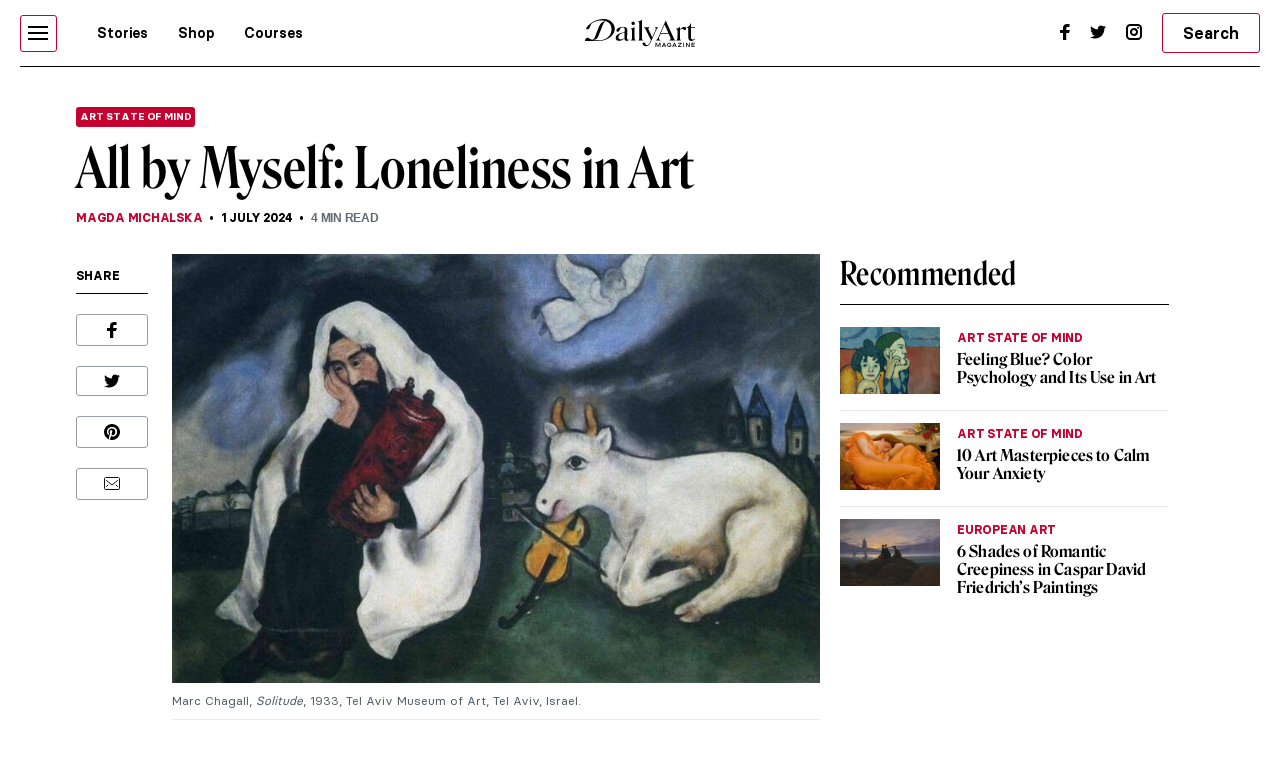

--- FILE ---
content_type: text/html; charset=UTF-8
request_url: https://www.dailyartmagazine.com/all-by-myself-a-lonely-story-of-solitude-in-painting/
body_size: 23867
content:
<!doctype html>
<html lang="en-US">
    <head>

                


        <style>    
            #pmLink {        
                visibility: hidden;        
                color: white;        
                text-decoration: none;        
                cursor: pointer;        
                background: transparent;        
                border: none;    
            }

            #pmLink:hover {        
                visibility: visible;        
                color: grey;    
            } 
        </style>

        <!-- Hotjar Tracking Code for http://www.dailyartmagazine.com -->
        <script>
            (function (h, o, t, j, a, r) {
                h.hj = h.hj || function () {
                    (h.hj.q = h.hj.q || []).push(arguments)
                };
                h._hjSettings = {hjid: 1728223, hjsv: 6};
                a = o.getElementsByTagName('head')[0];
                r = o.createElement('script');
                r.async = 1;
                r.src = t + h._hjSettings.hjid + j + h._hjSettings.hjsv;
                a.appendChild(r);
            })(window, document, 'https://static.hotjar.com/c/hotjar-', '.js?sv=');
        </script>

        
            <!-- PLACE THIS SECTION INSIDE OF YOUR HEAD TAGS -->
            <!-- Below is a recommended list of pre-connections, which allow the network to establish each connection quicker, speeding up response times and improving ad performance. -->
            <link rel="preconnect" href="https://a.pub.network/" crossorigin />
            <link rel="preconnect" href="https://b.pub.network/" crossorigin />
            <link rel="preconnect" href="https://c.pub.network/" crossorigin />
            <link rel="preconnect" href="https://d.pub.network/" crossorigin />
            <link rel="preconnect" href="https://secure.quantserve.com/" crossorigin />
            <link rel="preconnect" href="https://rules.quantcount.com/" crossorigin />
            <link rel="preconnect" href="https://pixel.quantserve.com/" crossorigin />
            <link rel="preconnect" href="https://btloader.com/" crossorigin />
            <link rel="preconnect" href="https://api.btloader.com/" crossorigin />
            <link rel="preconnect" href="https://cdn.confiant-integrations.net" crossorigin />
            <!-- Below is a link to a CSS file that accounts for Cumulative Layout Shift, a new Core Web Vitals subset that Google uses to help rank your site in search -->
            <!-- The file is intended to eliminate the layout shifts that are seen when ads load into the page. If you don't want to use this, simply remove this file -->
            <!-- To find out more about CLS, visit https://web.dev/vitals/ -->
            <link rel="stylesheet" href="https://a.pub.network/dailyartmagazine-com/cls.css">
            <script data-cfasync="false" type="text/javascript">
                var freestar = freestar || {};
                freestar.queue = freestar.queue || [];
                freestar.config = freestar.config || {};
                freestar.config.enabled_slots = [];
                freestar.initCallback = function () {
                    (freestar.config.enabled_slots.length === 0) ? freestar.initCallbackCalled = false : freestar.newAdSlots(freestar.config.enabled_slots)
                }
            </script>
            <script src="https://a.pub.network/dailyartmagazine-com/pubfig.min.js" data-cfasync="false" async></script>

        
        <!-- Global site tag (gtag.js) - Google Analytics -->
        <script async src="https://www.googletagmanager.com/gtag/js?id=G-SBBHJHWQ6N"></script>
        <script>
            window.dataLayer = window.dataLayer || [];
            function gtag() {
                dataLayer.push(arguments);
            }
            gtag('js', new Date());

            gtag('config', 'G-SBBHJHWQ6N');
        </script>


                    <script type="text/javascript">
                var w2g = w2g || {};
                w2g.cmd = w2g.cmd || [];
                w2g.hostname = 'dailyartmagazine.com';
            </script>
        
        <meta charset="UTF-8">
        <meta
            name="viewport"
            content="width=device-width, initial-scale=1, maximum-scale=1"
            />
        <link rel="profile" href="https://gmpg.org/xfn/11">
        <link rel="preconnect" href="https://fonts.gstatic.com">
        <meta name='robots' content='index, follow, max-image-preview:large, max-snippet:-1, max-video-preview:-1' />

	<!-- This site is optimized with the Yoast SEO Premium plugin v26.6 (Yoast SEO v26.6) - https://yoast.com/wordpress/plugins/seo/ -->
	<title>All by Myself: Loneliness in Art</title>
	<meta name="description" content="Let&#039;s dwell together on our solitude, time to explore one of the oldest themes in art and life: the loneliness in art." />
	<link rel="canonical" href="https://www.dailyartmagazine.com/all-by-myself-a-lonely-story-of-solitude-in-painting/" />
	<meta property="og:locale" content="en_US" />
	<meta property="og:type" content="article" />
	<meta property="og:title" content="All by Myself: Loneliness in Art" />
	<meta property="og:description" content="Let&#039;s dwell together on our solitude, time to explore one of the oldest themes in art and life: the loneliness in art." />
	<meta property="og:url" content="https://www.dailyartmagazine.com/all-by-myself-a-lonely-story-of-solitude-in-painting/" />
	<meta property="og:site_name" content="DailyArt Magazine" />
	<meta property="article:publisher" content="https://www.facebook.com/DailyArtMag/" />
	<meta property="article:published_time" content="2024-07-01T03:00:00+00:00" />
	<meta property="og:image" content="https://www.dailyartmagazine.com/wp-content/uploads/2020/03/solitude.jpg" />
	<meta property="og:image:width" content="1140" />
	<meta property="og:image:height" content="754" />
	<meta property="og:image:type" content="image/jpeg" />
	<meta name="author" content="Magda Michalska" />
	<meta name="twitter:card" content="summary_large_image" />
	<meta name="twitter:creator" content="@dailyartmag" />
	<meta name="twitter:site" content="@dailyartmag" />
	<meta name="twitter:label1" content="Written by" />
	<meta name="twitter:data1" content="Magda Michalska" />
	<meta name="twitter:label2" content="Est. reading time" />
	<meta name="twitter:data2" content="6 minutes" />
	<script type="application/ld+json" class="yoast-schema-graph">{"@context":"https://schema.org","@graph":[{"@type":"Article","@id":"https://www.dailyartmagazine.com/all-by-myself-a-lonely-story-of-solitude-in-painting/#article","isPartOf":{"@id":"https://www.dailyartmagazine.com/all-by-myself-a-lonely-story-of-solitude-in-painting/"},"author":{"@id":"https://www.dailyartmagazine.com/#/schema/person/e625d4671339b2eb2a28acd864428bb1"},"headline":"All by Myself: Loneliness in Art","datePublished":"2024-07-01T03:00:00+00:00","mainEntityOfPage":{"@id":"https://www.dailyartmagazine.com/all-by-myself-a-lonely-story-of-solitude-in-painting/"},"wordCount":6,"publisher":{"@id":"https://www.dailyartmagazine.com/#organization"},"image":{"@id":"https://www.dailyartmagazine.com/all-by-myself-a-lonely-story-of-solitude-in-painting/#primaryimage"},"thumbnailUrl":"https://www.dailyartmagazine.com/wp-content/uploads/2020/03/solitude.jpg","keywords":["mental health"],"articleSection":["Art State of Mind","Painting"],"inLanguage":"en-US"},{"@type":"WebPage","@id":"https://www.dailyartmagazine.com/all-by-myself-a-lonely-story-of-solitude-in-painting/","url":"https://www.dailyartmagazine.com/all-by-myself-a-lonely-story-of-solitude-in-painting/","name":"All by Myself: Loneliness in Art","isPartOf":{"@id":"https://www.dailyartmagazine.com/#website"},"primaryImageOfPage":{"@id":"https://www.dailyartmagazine.com/all-by-myself-a-lonely-story-of-solitude-in-painting/#primaryimage"},"image":{"@id":"https://www.dailyartmagazine.com/all-by-myself-a-lonely-story-of-solitude-in-painting/#primaryimage"},"thumbnailUrl":"https://www.dailyartmagazine.com/wp-content/uploads/2020/03/solitude.jpg","datePublished":"2024-07-01T03:00:00+00:00","description":"Let's dwell together on our solitude, time to explore one of the oldest themes in art and life: the loneliness in art.","breadcrumb":{"@id":"https://www.dailyartmagazine.com/all-by-myself-a-lonely-story-of-solitude-in-painting/#breadcrumb"},"inLanguage":"en-US","potentialAction":[{"@type":"ReadAction","target":["https://www.dailyartmagazine.com/all-by-myself-a-lonely-story-of-solitude-in-painting/"]}],"author":{"@id":"https://www.dailyartmagazine.com/#/schema/person/e625d4671339b2eb2a28acd864428bb1"}},{"@type":"ImageObject","inLanguage":"en-US","@id":"https://www.dailyartmagazine.com/all-by-myself-a-lonely-story-of-solitude-in-painting/#primaryimage","url":"https://www.dailyartmagazine.com/wp-content/uploads/2020/03/solitude.jpg","contentUrl":"https://www.dailyartmagazine.com/wp-content/uploads/2020/03/solitude.jpg","width":1140,"height":754},{"@type":"BreadcrumbList","@id":"https://www.dailyartmagazine.com/all-by-myself-a-lonely-story-of-solitude-in-painting/#breadcrumb","itemListElement":[{"@type":"ListItem","position":1,"name":"Home","item":"https://www.dailyartmagazine.com/"},{"@type":"ListItem","position":2,"name":"All by Myself: Loneliness in Art"}]},{"@type":"WebSite","@id":"https://www.dailyartmagazine.com/#website","url":"https://www.dailyartmagazine.com/","name":"DailyArt Magazine","description":"- Art History Stories and News","publisher":{"@id":"https://www.dailyartmagazine.com/#organization"},"alternateName":"DAM","potentialAction":[{"@type":"SearchAction","target":{"@type":"EntryPoint","urlTemplate":"https://www.dailyartmagazine.com/?s={search_term_string}"},"query-input":{"@type":"PropertyValueSpecification","valueRequired":true,"valueName":"search_term_string"}}],"inLanguage":"en-US"},{"@type":"Organization","@id":"https://www.dailyartmagazine.com/#organization","name":"DailyArt Magazine","url":"https://www.dailyartmagazine.com/","logo":{"@type":"ImageObject","inLanguage":"en-US","@id":"https://www.dailyartmagazine.com/#/schema/logo/image/","url":"https://www.dailyartmagazine.com/wp-content/uploads/2021/10/logo_da_dark-2.png","contentUrl":"https://www.dailyartmagazine.com/wp-content/uploads/2021/10/logo_da_dark-2.png","width":10650,"height":2704,"caption":"DailyArt Magazine"},"image":{"@id":"https://www.dailyartmagazine.com/#/schema/logo/image/"},"sameAs":["https://www.facebook.com/DailyArtMag/","https://x.com/dailyartmag","https://www.instagram.com/dailyartmagazine/"]},{"@type":"Person","@id":"https://www.dailyartmagazine.com/#/schema/person/e625d4671339b2eb2a28acd864428bb1","name":"Magda Michalska","image":{"@type":"ImageObject","inLanguage":"en-US","@id":"https://www.dailyartmagazine.com/#/schema/person/image/017de1b8bf72b587d545eeb2d3de462c","url":"https://secure.gravatar.com/avatar/54e62c58bb8918f3369b26c69e5558b95c27c49fb944e012a68391d0cbdab077?s=96&d=mm&r=g","contentUrl":"https://secure.gravatar.com/avatar/54e62c58bb8918f3369b26c69e5558b95c27c49fb944e012a68391d0cbdab077?s=96&d=mm&r=g","caption":"Magda Michalska"},"description":"Magda, art historian and Italianist, she writes about art because she cannot make it herself. She loves committed and political artists like Ai Weiwei or the Futurists; like Joseph Beuys she believes that art can change us and we can change the world.","url":"https://www.dailyartmagazine.com/author/mmichalska/"}]}</script>
	<!-- / Yoast SEO Premium plugin. -->


<link rel='dns-prefetch' href='//cdnjs.cloudflare.com' />
<link rel="alternate" type="application/rss+xml" title="DailyArt Magazine &raquo; Feed" href="https://www.dailyartmagazine.com/feed/" />
<script type="text/javascript" id="wpp-js" src="https://www.dailyartmagazine.com/wp-content/plugins/wordpress-popular-posts/assets/js/wpp.min.js?ver=7.3.6" data-sampling="0" data-sampling-rate="100" data-api-url="https://www.dailyartmagazine.com/wp-json/wordpress-popular-posts" data-post-id="117110" data-token="f006aa8968" data-lang="0" data-debug="0"></script>
<link rel="alternate" title="oEmbed (JSON)" type="application/json+oembed" href="https://www.dailyartmagazine.com/wp-json/oembed/1.0/embed?url=https%3A%2F%2Fwww.dailyartmagazine.com%2Fall-by-myself-a-lonely-story-of-solitude-in-painting%2F" />
<link rel="alternate" title="oEmbed (XML)" type="text/xml+oembed" href="https://www.dailyartmagazine.com/wp-json/oembed/1.0/embed?url=https%3A%2F%2Fwww.dailyartmagazine.com%2Fall-by-myself-a-lonely-story-of-solitude-in-painting%2F&#038;format=xml" />
<style id='classic-theme-styles-inline-css' type='text/css'>
/*! This file is auto-generated */
.wp-block-button__link{color:#fff;background-color:#32373c;border-radius:9999px;box-shadow:none;text-decoration:none;padding:calc(.667em + 2px) calc(1.333em + 2px);font-size:1.125em}.wp-block-file__button{background:#32373c;color:#fff;text-decoration:none}
/*# sourceURL=/wp-includes/css/classic-themes.min.css */
</style>
<link rel='stylesheet' id='announcer-css-css' href='https://www.dailyartmagazine.com/wp-content/plugins/announcer/public/css/style.css?ver=6.2' type='text/css' media='all' />
<link rel='stylesheet' id='idve-lightgallery-style-css' href='https://www.dailyartmagazine.com/wp-content/themes/idvetmp-child/lightgallery/css/lightgallery-bundle.css?ver=1.0.1' type='text/css' media='all' />
<link rel='stylesheet' id='idvetmp-style-css' href='https://www.dailyartmagazine.com/wp-content/themes/idvetmp-child/style.css?ver=2.62' type='text/css' media='all' />
<script type="text/javascript" src="https://www.dailyartmagazine.com/wp-content/themes/idvetmp/libraries/jquery/jquery-3.3.1.min.js" id="jquery-js"></script>
<script type="text/javascript" src="https://www.dailyartmagazine.com/wp-content/themes/idvetmp-child/js/disqusloader.js?ver=20180828" id="diqusloader-js-js"></script>
<link rel="https://api.w.org/" href="https://www.dailyartmagazine.com/wp-json/" /><link rel="alternate" title="JSON" type="application/json" href="https://www.dailyartmagazine.com/wp-json/wp/v2/posts/117110" /><link rel="EditURI" type="application/rsd+xml" title="RSD" href="https://www.dailyartmagazine.com/xmlrpc.php?rsd" />
<meta name="generator" content="WordPress 6.9" />
<link rel='shortlink' href='https://www.dailyartmagazine.com/?p=117110' />
            <style id="wpp-loading-animation-styles">@-webkit-keyframes bgslide{from{background-position-x:0}to{background-position-x:-200%}}@keyframes bgslide{from{background-position-x:0}to{background-position-x:-200%}}.wpp-widget-block-placeholder,.wpp-shortcode-placeholder{margin:0 auto;width:60px;height:3px;background:#dd3737;background:linear-gradient(90deg,#dd3737 0%,#571313 10%,#dd3737 100%);background-size:200% auto;border-radius:3px;-webkit-animation:bgslide 1s infinite linear;animation:bgslide 1s infinite linear}</style>
            		<style type="text/css" id="wp-custom-css">
			    .grecaptcha-badge {
        visibility: hidden !important;
    }


    #category-all #category-1, #the-list #tag-1 {
        display: none;
    }

    body {
        --fsAddBuffer: 22px;
    }

    div[id^="dailyartmagazine_billboard_top"],
    div[id^="dailyartmagazine_billboard_bottom"],
    div[id^="dailyartmagazine_right_rail_home"],
    div[id^="dailyartmagazine_right_rail_articles"],
    div[id^="dailyartmagazine_leaderboard_articles"],
    div[id^="dailyartmagazine_leaderboard_home"],
    div[id^="dailyartmagazine_sticky-rail"] {
        display: flex;
        align-items: center;
        justify-content: center;
        flex-direction: column;
        min-height: calc(var(--height) + var(--fsAddBuffer));
        width: 100%;
    }

    div[id^="dailyartmagazine_billboard_bottom"] {
        --height: 300px;
    }

    div[id^="dailyartmagazine_billboard_top"] {
        --height: 300px;
    }

    div[id^="dailyartmagazine_leaderboard_articles"] {
        --height: 250px;
    }

    div[id^="dailyartmagazine_leaderboard_home"] {
        --height: 300px;
    }

    @media only screen and (min-width: 768px) {
        div[id^="dailyartmagazine_billboard_bottom"] {
            --height: 300px;
        }
        div[id^="dailyartmagazine_billboard_top"] {
            --height: 300px;
        }
        div[id^="dailyartmagazine_leaderboard_articles"] {
            --height: 60px;
        }
        div[id^="dailyartmagazine_leaderboard_home"] {
            --height: 60px;
        }
        div[id^="dailyartmagazine_right_rail_home"] {
            --height: 600px;
        }
    }

    @media only screen and (min-width: 970px) {
        div[id^="dailyartmagazine_billboard_bottom"] {
            --height: 300px;
        }
    }

    @media only screen and (min-width: 1100px) {
        div[id^="dailyartmagazine_billboard_top"] {
            --height: 300px;
        }
    }

    @media only screen and (min-width: 1200px) {
        div[id^="dailyartmagazine_billboard_top"] {
            --height: 300px;
        }
        div[id^="dailyartmagazine_right_rail_articles"],
        div[id^="dailyartmagazine_sticky-rail"] {
            --height: 600px;
        }
    }

/*
img:is([sizes=auto i],[sizes^="auto," i]){
	contain-intrinsic-size: none !important;
	
}
*/

		</style>
		

        <link rel="icon" type="image/png" sizes="192x192"  href="https://www.dailyartmagazine.com/wp-content/themes/idvetmp-child/images/fv/android-chrome-192x192.png">
        <link rel="icon" type="image/png" sizes="192x192"  href="https://www.dailyartmagazine.com/wp-content/themes/idvetmp-child/images/fv/android-chrome-512x512.png">
        <link rel="apple-touch-icon" sizes="180x180" href="https://www.dailyartmagazine.com/wp-content/themes/idvetmp-child/images/fv/apple-touch-icon.png">
        <link rel="icon" type="image/png" sizes="16x16" href="https://www.dailyartmagazine.com/wp-content/themes/idvetmp-child/images/fv/favicon-16x16.png">
        <link rel="icon" type="image/png" sizes="32x32" href="https://www.dailyartmagazine.com/wp-content/themes/idvetmp-child/images/fv/favicon-32x32.png">

        <meta name="msapplication-TileImage" content="https://www.dailyartmagazine.com/wp-content/themes/idvetmp-child/images/fv/ms-icon-144x144.png">
        <meta name="theme-color" content="#C6002F">


        <meta name="facebook-domain-verification" content="0w9nc7hcl4hj585hf9i08sn5nrk30o" />

        
        
    <style id='global-styles-inline-css' type='text/css'>
:root{--wp--preset--aspect-ratio--square: 1;--wp--preset--aspect-ratio--4-3: 4/3;--wp--preset--aspect-ratio--3-4: 3/4;--wp--preset--aspect-ratio--3-2: 3/2;--wp--preset--aspect-ratio--2-3: 2/3;--wp--preset--aspect-ratio--16-9: 16/9;--wp--preset--aspect-ratio--9-16: 9/16;--wp--preset--color--black: #000000;--wp--preset--color--cyan-bluish-gray: #abb8c3;--wp--preset--color--white: #ffffff;--wp--preset--color--pale-pink: #f78da7;--wp--preset--color--vivid-red: #cf2e2e;--wp--preset--color--luminous-vivid-orange: #ff6900;--wp--preset--color--luminous-vivid-amber: #fcb900;--wp--preset--color--light-green-cyan: #7bdcb5;--wp--preset--color--vivid-green-cyan: #00d084;--wp--preset--color--pale-cyan-blue: #8ed1fc;--wp--preset--color--vivid-cyan-blue: #0693e3;--wp--preset--color--vivid-purple: #9b51e0;--wp--preset--gradient--vivid-cyan-blue-to-vivid-purple: linear-gradient(135deg,rgb(6,147,227) 0%,rgb(155,81,224) 100%);--wp--preset--gradient--light-green-cyan-to-vivid-green-cyan: linear-gradient(135deg,rgb(122,220,180) 0%,rgb(0,208,130) 100%);--wp--preset--gradient--luminous-vivid-amber-to-luminous-vivid-orange: linear-gradient(135deg,rgb(252,185,0) 0%,rgb(255,105,0) 100%);--wp--preset--gradient--luminous-vivid-orange-to-vivid-red: linear-gradient(135deg,rgb(255,105,0) 0%,rgb(207,46,46) 100%);--wp--preset--gradient--very-light-gray-to-cyan-bluish-gray: linear-gradient(135deg,rgb(238,238,238) 0%,rgb(169,184,195) 100%);--wp--preset--gradient--cool-to-warm-spectrum: linear-gradient(135deg,rgb(74,234,220) 0%,rgb(151,120,209) 20%,rgb(207,42,186) 40%,rgb(238,44,130) 60%,rgb(251,105,98) 80%,rgb(254,248,76) 100%);--wp--preset--gradient--blush-light-purple: linear-gradient(135deg,rgb(255,206,236) 0%,rgb(152,150,240) 100%);--wp--preset--gradient--blush-bordeaux: linear-gradient(135deg,rgb(254,205,165) 0%,rgb(254,45,45) 50%,rgb(107,0,62) 100%);--wp--preset--gradient--luminous-dusk: linear-gradient(135deg,rgb(255,203,112) 0%,rgb(199,81,192) 50%,rgb(65,88,208) 100%);--wp--preset--gradient--pale-ocean: linear-gradient(135deg,rgb(255,245,203) 0%,rgb(182,227,212) 50%,rgb(51,167,181) 100%);--wp--preset--gradient--electric-grass: linear-gradient(135deg,rgb(202,248,128) 0%,rgb(113,206,126) 100%);--wp--preset--gradient--midnight: linear-gradient(135deg,rgb(2,3,129) 0%,rgb(40,116,252) 100%);--wp--preset--font-size--small: 13px;--wp--preset--font-size--medium: 20px;--wp--preset--font-size--large: 36px;--wp--preset--font-size--x-large: 42px;--wp--preset--spacing--20: 0.44rem;--wp--preset--spacing--30: 0.67rem;--wp--preset--spacing--40: 1rem;--wp--preset--spacing--50: 1.5rem;--wp--preset--spacing--60: 2.25rem;--wp--preset--spacing--70: 3.38rem;--wp--preset--spacing--80: 5.06rem;--wp--preset--shadow--natural: 6px 6px 9px rgba(0, 0, 0, 0.2);--wp--preset--shadow--deep: 12px 12px 50px rgba(0, 0, 0, 0.4);--wp--preset--shadow--sharp: 6px 6px 0px rgba(0, 0, 0, 0.2);--wp--preset--shadow--outlined: 6px 6px 0px -3px rgb(255, 255, 255), 6px 6px rgb(0, 0, 0);--wp--preset--shadow--crisp: 6px 6px 0px rgb(0, 0, 0);}:where(.is-layout-flex){gap: 0.5em;}:where(.is-layout-grid){gap: 0.5em;}body .is-layout-flex{display: flex;}.is-layout-flex{flex-wrap: wrap;align-items: center;}.is-layout-flex > :is(*, div){margin: 0;}body .is-layout-grid{display: grid;}.is-layout-grid > :is(*, div){margin: 0;}:where(.wp-block-columns.is-layout-flex){gap: 2em;}:where(.wp-block-columns.is-layout-grid){gap: 2em;}:where(.wp-block-post-template.is-layout-flex){gap: 1.25em;}:where(.wp-block-post-template.is-layout-grid){gap: 1.25em;}.has-black-color{color: var(--wp--preset--color--black) !important;}.has-cyan-bluish-gray-color{color: var(--wp--preset--color--cyan-bluish-gray) !important;}.has-white-color{color: var(--wp--preset--color--white) !important;}.has-pale-pink-color{color: var(--wp--preset--color--pale-pink) !important;}.has-vivid-red-color{color: var(--wp--preset--color--vivid-red) !important;}.has-luminous-vivid-orange-color{color: var(--wp--preset--color--luminous-vivid-orange) !important;}.has-luminous-vivid-amber-color{color: var(--wp--preset--color--luminous-vivid-amber) !important;}.has-light-green-cyan-color{color: var(--wp--preset--color--light-green-cyan) !important;}.has-vivid-green-cyan-color{color: var(--wp--preset--color--vivid-green-cyan) !important;}.has-pale-cyan-blue-color{color: var(--wp--preset--color--pale-cyan-blue) !important;}.has-vivid-cyan-blue-color{color: var(--wp--preset--color--vivid-cyan-blue) !important;}.has-vivid-purple-color{color: var(--wp--preset--color--vivid-purple) !important;}.has-black-background-color{background-color: var(--wp--preset--color--black) !important;}.has-cyan-bluish-gray-background-color{background-color: var(--wp--preset--color--cyan-bluish-gray) !important;}.has-white-background-color{background-color: var(--wp--preset--color--white) !important;}.has-pale-pink-background-color{background-color: var(--wp--preset--color--pale-pink) !important;}.has-vivid-red-background-color{background-color: var(--wp--preset--color--vivid-red) !important;}.has-luminous-vivid-orange-background-color{background-color: var(--wp--preset--color--luminous-vivid-orange) !important;}.has-luminous-vivid-amber-background-color{background-color: var(--wp--preset--color--luminous-vivid-amber) !important;}.has-light-green-cyan-background-color{background-color: var(--wp--preset--color--light-green-cyan) !important;}.has-vivid-green-cyan-background-color{background-color: var(--wp--preset--color--vivid-green-cyan) !important;}.has-pale-cyan-blue-background-color{background-color: var(--wp--preset--color--pale-cyan-blue) !important;}.has-vivid-cyan-blue-background-color{background-color: var(--wp--preset--color--vivid-cyan-blue) !important;}.has-vivid-purple-background-color{background-color: var(--wp--preset--color--vivid-purple) !important;}.has-black-border-color{border-color: var(--wp--preset--color--black) !important;}.has-cyan-bluish-gray-border-color{border-color: var(--wp--preset--color--cyan-bluish-gray) !important;}.has-white-border-color{border-color: var(--wp--preset--color--white) !important;}.has-pale-pink-border-color{border-color: var(--wp--preset--color--pale-pink) !important;}.has-vivid-red-border-color{border-color: var(--wp--preset--color--vivid-red) !important;}.has-luminous-vivid-orange-border-color{border-color: var(--wp--preset--color--luminous-vivid-orange) !important;}.has-luminous-vivid-amber-border-color{border-color: var(--wp--preset--color--luminous-vivid-amber) !important;}.has-light-green-cyan-border-color{border-color: var(--wp--preset--color--light-green-cyan) !important;}.has-vivid-green-cyan-border-color{border-color: var(--wp--preset--color--vivid-green-cyan) !important;}.has-pale-cyan-blue-border-color{border-color: var(--wp--preset--color--pale-cyan-blue) !important;}.has-vivid-cyan-blue-border-color{border-color: var(--wp--preset--color--vivid-cyan-blue) !important;}.has-vivid-purple-border-color{border-color: var(--wp--preset--color--vivid-purple) !important;}.has-vivid-cyan-blue-to-vivid-purple-gradient-background{background: var(--wp--preset--gradient--vivid-cyan-blue-to-vivid-purple) !important;}.has-light-green-cyan-to-vivid-green-cyan-gradient-background{background: var(--wp--preset--gradient--light-green-cyan-to-vivid-green-cyan) !important;}.has-luminous-vivid-amber-to-luminous-vivid-orange-gradient-background{background: var(--wp--preset--gradient--luminous-vivid-amber-to-luminous-vivid-orange) !important;}.has-luminous-vivid-orange-to-vivid-red-gradient-background{background: var(--wp--preset--gradient--luminous-vivid-orange-to-vivid-red) !important;}.has-very-light-gray-to-cyan-bluish-gray-gradient-background{background: var(--wp--preset--gradient--very-light-gray-to-cyan-bluish-gray) !important;}.has-cool-to-warm-spectrum-gradient-background{background: var(--wp--preset--gradient--cool-to-warm-spectrum) !important;}.has-blush-light-purple-gradient-background{background: var(--wp--preset--gradient--blush-light-purple) !important;}.has-blush-bordeaux-gradient-background{background: var(--wp--preset--gradient--blush-bordeaux) !important;}.has-luminous-dusk-gradient-background{background: var(--wp--preset--gradient--luminous-dusk) !important;}.has-pale-ocean-gradient-background{background: var(--wp--preset--gradient--pale-ocean) !important;}.has-electric-grass-gradient-background{background: var(--wp--preset--gradient--electric-grass) !important;}.has-midnight-gradient-background{background: var(--wp--preset--gradient--midnight) !important;}.has-small-font-size{font-size: var(--wp--preset--font-size--small) !important;}.has-medium-font-size{font-size: var(--wp--preset--font-size--medium) !important;}.has-large-font-size{font-size: var(--wp--preset--font-size--large) !important;}.has-x-large-font-size{font-size: var(--wp--preset--font-size--x-large) !important;}
/*# sourceURL=global-styles-inline-css */
</style>
<link rel='stylesheet' id='swiper-css-css' href='https://www.dailyartmagazine.com/wp-content/themes/idvetmp/libraries/swiper/swiper.min.css' type='text/css' media='all' />
</head>
    <body class="wp-singular post-template-default single single-post postid-117110 single-format-standard wp-theme-idvetmp wp-child-theme-idvetmp-child">
        
        <!--<div id="page" class="site"> -->
        <!--
        <a class="skip-link screen-reader-text" href="#content">Skip to content</a>
        -->
        <header id="top-header">
            <div class="wrapper">
                <nav class="primary-navigation  flex">
                    <div class="ham-border">
                        <div id="hamburger">
                            <span></span>
                            <span></span>
                            <span></span>
                            <span></span>
                            <span></span>
                            <span></span>
                        </div>
                    </div>

                    <div class="menu-main-container"><ul id="primary-top-menu" class="menu"><li id="menu-item-245" class="menu-item menu-item-type-post_type menu-item-object-page menu-item-245"><a href="https://www.dailyartmagazine.com/latest/">Stories</a></li>
<li id="menu-item-247" class="menu-item menu-item-type-custom menu-item-object-custom menu-item-247"><a target="_blank" href="http://shop.dailyartmagazine.com/">Shop</a></li>
<li id="menu-item-248" class="menu-item menu-item-type-custom menu-item-object-custom menu-item-248"><a href="http://courses.dailyartmagazine.com/">Courses</a></li>
</ul></div>                    <!--
                    <a href="?s=" class="search md-active">
                        <svg width="24" height="24" viewBox="0 0 24 24" fill="none" xmlns="http://www.w3.org/2000/svg">
                        <circle cx="11" cy="10" r="5" stroke="black" stroke-width="2"/>
                        <line x1="14.7071" y1="13.2929" x2="19.7071" y2="18.2929" stroke="black" stroke-width="2"/>
                        </svg>
                    </a>
                    -->
                    <form action="https://www.dailyartmagazine.com" method="get" class="search search-mobile md-active">
                        <button class="primary btn">
                            <svg width="24" height="24" viewBox="0 0 24 24" fill="none" xmlns="http://www.w3.org/2000/svg">
                            <circle cx="11" cy="10" r="5" stroke="black" stroke-width="2"/>
                            <line x1="14.7071" y1="13.2929" x2="19.7071" y2="18.2929" stroke="black" stroke-width="2"/>
                            </svg>
                        </button>
                        <input type="hidden" name="s">
                    </form>
                </nav>
                <a href="/" class="logo">

                    <svg width="100%" height="100%" viewBox="0 0 5112 1298" version="1.1" xmlns="http://www.w3.org/2000/svg" xmlns:xlink="http://www.w3.org/1999/xlink" xml:space="preserve" xmlns:serif="http://www.serif.com/" style="fill-rule:evenodd;clip-rule:evenodd;stroke-linejoin:round;stroke-miterlimit:2;">
                    <g id="Artboard1" transform="matrix(0.980331,0,0,0.892414,-1640.81,-2069.24)">
                    <rect x="1673.73" y="2318.7" width="5214.05" height="1453.98" style="fill:none;"/>
                    <clipPath id="_clip1">
                        <rect x="1673.73" y="2318.7" width="5214.05" height="1453.98"/>
                    </clipPath>
                    <g clip-path="url(#_clip1)">
                    <g transform="matrix(3.11742,0,0,3.42454,-116628,-56406.4)">
                    <path d="M38062.9,17203.3C38085.3,17186.8 38112.7,17173.5 38142.2,17164.3C38171.6,17155 38202.8,17149.8 38233.3,17149.8C38299.9,17150.1 38360.4,17177 38390.7,17238.4C38390.7,17238.5 38390.7,17238.5 38390.8,17238.5C38396.5,17251.4 38400.7,17264.7 38402.6,17278.5C38403.9,17287.7 38404.2,17297 38403.5,17306.3C38402.4,17319.9 38399.5,17333.4 38394.6,17346.4C38387.7,17364.7 38377.7,17381.8 38364.3,17397.6C38349.5,17415 38331.4,17430.1 38309.6,17442.9C38296.8,17450.3 38283.1,17456.9 38268.2,17462.6C38236.7,17474.6 38200,17482.6 38157.5,17482L38041.2,17481.9C38040.9,17481.9 38040.7,17481.8 38040.4,17481.8L37949.8,17481.8C37949.8,17481.8 37964.9,17433.7 37993.4,17433.7C38010,17433.7 38020.8,17450.5 38057.2,17462.7C38058.7,17462.8 38060.4,17463.1 38062.5,17463.5C38088.7,17468.9 38105,17426.1 38114.8,17399.2C38124.6,17372.2 38150.8,17305.5 38170.1,17257.9C38189.2,17210.8 38230,17181.2 38270.1,17181.4C38245.8,17172.7 38218.3,17169.5 38190.8,17170.7C38166.4,17171.8 38142.1,17176.5 38119.6,17184.4C38095.5,17192.8 38073.3,17204.5 38056.2,17219.5L38055.9,17219.7C38042.8,17235 38034.1,17259.4 38026.7,17278.3C38022.7,17288.4 38017.8,17295.6 38011.9,17300C38006,17304.4 37998.6,17306.6 37989.6,17306.6C37980,17306.6 37974.6,17303.8 37973.1,17298.2C37971.7,17292.5 37974.6,17284.7 37981.8,17274.6C37992.7,17259.2 38007.1,17244.4 38025,17230C38036.3,17220.9 38048.9,17212 38062.9,17203.3ZM38273.5,17182.6C38256.8,17188.5 38241,17196.6 38225.5,17237C38209.6,17278.3 38171.7,17371.1 38156.7,17411.7C38139.6,17457.5 38108.6,17468.8 38073,17467.1C38072.9,17467.1 38072.8,17467.1 38072.6,17467.2C38083.6,17469.9 38096.5,17472.1 38111.8,17473.5L38157.5,17473.2C38198.4,17472.5 38234.2,17465.5 38263.4,17451.4C38286.3,17440.4 38304.7,17425.2 38319.2,17408.4C38342.8,17381.3 38352.7,17348.8 38354.7,17317.2C38355.3,17306.7 38354.8,17296.5 38353.6,17286.2C38352.3,17276.1 38350.6,17266 38347.1,17256.3C38347,17256.3 38347,17256.2 38347,17256.2C38334.9,17219.2 38307.4,17195.5 38273.5,17182.6Z"/>
                    </g>
                    <g transform="matrix(3.10889,0,0,3.41517,-17418.1,-12731.5)">
                    <path d="M7710.8,4692.85C7710.8,4724.45 7727.19,4742.05 7753.6,4742.05C7778.4,4742.05 7801.99,4726.45 7815.6,4708.05L7814.8,4706.85C7803.6,4715.25 7791.99,4720.05 7777.6,4720.05C7758.4,4720.05 7749.6,4707.65 7749.6,4687.65L7749.6,4544.45L7810.4,4544.45L7810.4,4534.45L7749.6,4534.45L7749.6,4472.45L7747.6,4472.45C7735.99,4502.85 7711.6,4532.45 7679.19,4542.45L7679.19,4544.45L7710.8,4544.45L7710.8,4692.85ZM7257.99,4685.65C7247.19,4711.65 7231.19,4728.85 7215.6,4734.85L7215.6,4736.05L7295.19,4736.05L7295.19,4734.85C7276.8,4729.25 7258.4,4710.85 7269.6,4685.25L7292.4,4631.25L7412.4,4631.25L7439.6,4692.05C7448.4,4711.65 7439.19,4728.85 7419.19,4734.85L7419.19,4736.05L7519.99,4736.05L7519.99,4734.85C7505.99,4730.85 7497.19,4716.85 7484.8,4689.65L7369.6,4433.65L7366.8,4433.65L7257.99,4685.65ZM7583.19,4552.85L7583.19,4528.05L7581.99,4528.05C7567.99,4544.05 7545.6,4553.25 7522.8,4555.65L7522.8,4556.85C7538.4,4562.05 7544.8,4573.65 7544.8,4586.85L7544.8,4702.45C7544.8,4716.45 7535.6,4728.05 7522.8,4734.85L7522.8,4736.05L7603.6,4736.05L7603.6,4734.85C7591.19,4728.05 7583.19,4716.45 7583.19,4702.45L7583.19,4579.65C7593.19,4566.45 7607.19,4556.05 7618.4,4556.05C7633.19,4556.05 7638.4,4576.85 7655.6,4576.85C7667.19,4576.85 7677.19,4566.85 7677.19,4552.45C7677.19,4538.85 7667.6,4528.05 7649.6,4528.05C7623.19,4528.05 7593.99,4550.45 7582.8,4574.05C7582.8,4570.05 7583.19,4559.25 7583.19,4552.85ZM7296.4,4621.65L7351.19,4492.05L7408.4,4621.65L7296.4,4621.65Z" style="fill-rule:nonzero;"/>
                    </g>
                    <g transform="matrix(3.10889,0,0,3.41517,-17417,-12733.8)">
                    <path d="M7070.42,4823.25C7103.62,4823.25 7123.22,4799.65 7141.62,4758.45L7224.42,4575.65C7234.82,4553.25 7247.22,4540.45 7256.42,4535.65L7256.42,4534.45L7201.62,4534.45L7201.62,4535.65C7214.42,4541.65 7224.82,4554.05 7215.22,4572.85L7164.42,4686.45L7110.42,4573.25C7100.82,4554.45 7110.42,4542.45 7124.42,4535.65L7124.42,4534.45L7036.82,4534.45L7036.82,4535.65C7046.42,4540.45 7054.42,4548.45 7066.42,4572.85L7144.42,4730.45L7133.62,4754.45C7119.62,4786.45 7106.02,4806.85 7084.82,4806.85C7055.22,4806.85 7065.22,4766.45 7037.62,4766.05C7026.42,4766.05 7018.02,4774.45 7018.02,4785.25C7018.02,4803.65 7041.22,4823.25 7070.42,4823.25ZM6611.17,4695.65C6611.17,4722.05 6630.77,4741.65 6661.97,4741.65C6695.17,4741.65 6729.17,4719.65 6745.97,4700.85L6745.97,4710.45C6745.97,4730.45 6758.77,4742.05 6777.57,4742.05C6795.17,4742.05 6812.77,4730.85 6821.97,4718.85L6821.17,4717.65C6813.97,4722.85 6806.77,4725.25 6800.77,4725.25C6788.37,4725.25 6784.37,4716.45 6784.37,4705.25C6784.37,4667.65 6785.97,4600.85 6785.97,4569.65C6785.97,4544.45 6764.37,4528.45 6723.17,4528.45C6673.17,4528.45 6621.97,4555.25 6621.97,4583.65C6621.97,4594.85 6629.97,4602.45 6641.97,4602.45C6680.77,4602.45 6663.17,4536.05 6721.17,4536.05C6742.77,4536.05 6747.17,4546.45 6747.17,4562.85C6747.17,4573.65 6747.17,4590.85 6746.77,4610.85C6661.97,4617.65 6611.17,4655.65 6611.17,4695.65ZM6836.72,4736.05L6917.12,4736.05L6917.12,4734.85C6905.52,4728.85 6897.52,4717.25 6897.52,4702.45L6897.52,4528.05L6896.32,4528.05C6882.32,4544.05 6859.52,4553.25 6836.72,4555.65L6836.72,4556.85C6852.32,4562.05 6858.72,4573.65 6858.72,4586.85L6858.72,4702.45C6858.72,4717.65 6849.12,4728.05 6836.72,4734.85L6836.72,4736.05ZM7009.06,4418.85L7007.86,4418.85C6993.46,4434.85 6970.26,4444.05 6947.46,4446.05L6947.46,4447.25C6963.46,4452.85 6969.86,4464.45 6969.86,4477.65L6969.86,4702.45C6969.86,4717.65 6961.86,4728.45 6948.26,4734.85L6948.26,4736.05L7028.26,4736.05L7028.26,4734.85C7016.66,4728.85 7009.06,4717.25 7009.06,4702.45L7009.06,4418.85ZM6652.37,4684.85C6652.37,4649.65 6687.17,4623.65 6746.77,4616.05C6746.37,4641.65 6745.97,4671.25 6745.97,4694.85C6731.97,4708.85 6708.77,4719.65 6687.57,4719.65C6665.57,4719.65 6652.37,4707.25 6652.37,4684.85ZM6876.32,4500.45C6889.52,4500.45 6901.92,4488.85 6901.92,4474.85C6901.92,4460.05 6889.52,4448.85 6876.32,4448.85C6861.52,4448.85 6850.32,4460.05 6850.32,4474.85C6850.32,4488.85 6861.52,4500.45 6876.32,4500.45Z" style="fill-rule:nonzero;"/>
                    </g>
                    <g transform="matrix(0.682854,0,0,0.750126,-21904,-8867.12)">
                    <path d="M39416.1,16849.8L39467.7,16849.8L39467.7,16648.6L39468.5,16648.6L39573.3,16849.8L39594.1,16849.8L39698.9,16648.6L39699.7,16648.6L39699.7,16849.8L39751.3,16849.8L39751.3,16569.8L39688.9,16569.8L39584.1,16775.8L39583.3,16775.8L39478.5,16569.8L39416.1,16569.8L39416.1,16849.8Z" style="fill-rule:nonzero;"/>
                    <path d="M40098.9,16849.8L40154.9,16849.8L40028.5,16569.8L39978.9,16569.8L39852.5,16849.8L39908.5,16849.8L39929.3,16801.4L40078.1,16801.4L40098.9,16849.8ZM39948.9,16756.2L40003.3,16629.4L40004.1,16629.4L40058.5,16756.2L39948.9,16756.2Z" style="fill-rule:nonzero;"/>
                    <path d="M40367.3,16855.8C40448.9,16855.8 40498.9,16809 40498.9,16735.8L40498.9,16705L40371.7,16705L40371.7,16746.6L40448.1,16746.6C40447.3,16783.4 40416.9,16809.8 40367.3,16809.8C40313.7,16809.8 40276.1,16769.8 40276.1,16709.8C40276.1,16649.8 40313.7,16609.4 40367.3,16609.4C40407.7,16609.4 40436.9,16632.6 40447.3,16671L40496.1,16658.6C40483.3,16602.2 40433.7,16563.8 40367.3,16563.8C40283.7,16563.8 40224.1,16625 40224.1,16709.8C40224.1,16794.6 40283.7,16855.8 40367.3,16855.8Z" style="fill-rule:nonzero;"/>
                    <path d="M40814.5,16849.8L40870.5,16849.8L40744.1,16569.8L40694.5,16569.8L40568.1,16849.8L40624.1,16849.8L40644.9,16801.4L40793.7,16801.4L40814.5,16849.8ZM40664.5,16756.2L40718.9,16629.4L40719.7,16629.4L40774.1,16756.2L40664.5,16756.2Z" style="fill-rule:nonzero;"/>
                    <path d="M40960.1,16849.8L41206.9,16849.8L41206.9,16803.8L41029.7,16803.8L41029.7,16803L41211.7,16610.6L41211.7,16569.8L40966.1,16569.8L40966.1,16615.4L41141.7,16615.4L41141.7,16616.2L40960.1,16809L40960.1,16849.8Z" style="fill-rule:nonzero;"/>
                    <rect x="41328.9" y="16569.8" width="51.6" height="280" style="fill-rule:nonzero;"/>
                    <path d="M41512.9,16849.8L41564.5,16849.8L41564.5,16641.8L41565.3,16641.8L41709.7,16849.8L41766.1,16849.8L41766.1,16569.8L41714.5,16569.8L41714.5,16777.4L41713.7,16777.4L41569.3,16569.8L41512.9,16569.8L41512.9,16849.8Z" style="fill-rule:nonzero;"/>
                    <path d="M41898.5,16849.8L42106.1,16849.8L42106.1,16803.8L41950.1,16803.8L41950.1,16728.6L42092.5,16728.6L42092.5,16685L41950.1,16685L41950.1,16615.4L42106.5,16615.4L42106.5,16569.8L41898.5,16569.8L41898.5,16849.8Z" style="fill-rule:nonzero;"/>
                    </g>
                    </g>
                    </g>
                    </svg>

                </a>
                <nav class="social-media md-none">
                    <ul class="flex">
                        <li>
                            <a href="https://www.facebook.com/DailyArtMag/" target="_blank">
                                <svg width="10" height="16" viewBox="0 0 10 16" fill="none" xmlns="http://www.w3.org/2000/svg">
                                <path d="M3.02293 16L3 9H0V6H3V4C3 1.3008 4.67151 0 7.07938 0C8.23277 0 9.22406 0.08587 9.51294 0.12425V2.94507L7.84296 2.94583C6.53343 2.94583 6.27987 3.5681 6.27987 4.48124V6H10L9 9H6.27986V16H3.02293Z" fill="black"/>
                                </svg>
                            </a>
                        </li>
                        <li>
                            <a href="https://twitter.com/dailyartmag" target="_blank">
                                <svg width="16" height="14" viewBox="0 0 16 14" fill="none" xmlns="http://www.w3.org/2000/svg">
                                <path d="M16 2C15.4 2.3 14.8 2.4 14.1 2.5C14.8 2.1 15.3 1.5 15.5 0.7C14.9 1.1 14.2 1.3 13.4 1.5C12.8 0.9 11.9 0.5 11 0.5C9.3 0.5 7.8 2 7.8 3.8C7.8 4.1 7.8 4.3 7.9 4.5C5.2 4.4 2.7 3.1 1.1 1.1C0.8 1.6 0.7 2.1 0.7 2.8C0.7 3.9 1.3 4.9 2.2 5.5C1.7 5.5 1.2 5.3 0.7 5.1C0.7 6.7 1.8 8 3.3 8.3C3 8.4 2.7 8.4 2.4 8.4C2.2 8.4 2 8.4 1.8 8.3C2.2 9.6 3.4 10.6 4.9 10.6C3.8 11.5 2.4 12 0.8 12C0.5 12 0.3 12 0 12C1.5 12.9 3.2 13.5 5 13.5C11 13.5 14.3 8.5 14.3 4.2C14.3 4.1 14.3 3.9 14.3 3.8C15 3.3 15.6 2.7 16 2Z" fill="black"/>
                                </svg>                                    
                            </a>
                        </li>
                        <li>
                            <a href="https://www.instagram.com/dailyartmagazine/" target="_blank">
                                <svg width="16" height="16" viewBox="0 0 16 16" fill="none" xmlns="http://www.w3.org/2000/svg">
                                <path d="M12.1446 4.85164C12.6748 4.85164 13.1046 4.42183 13.1046 3.89164C13.1046 3.36145 12.6748 2.93164 12.1446 2.93164C11.6144 2.93164 11.1846 3.36145 11.1846 3.89164C11.1846 4.42183 11.6144 4.85164 12.1446 4.85164Z" fill="black"/>
                                <path d="M8 12C5.794 12 4 10.206 4 8C4 5.794 5.794 4 8 4C10.206 4 12 5.794 12 8C12 10.206 10.206 12 8 12ZM8 6C6.897 6 6 6.897 6 8C6 9.103 6.897 10 8 10C9.103 10 10 9.103 10 8C10 6.897 9.103 6 8 6Z" fill="black"/>
                                <path d="M12 16H4C1.944 16 0 14.056 0 12V4C0 1.944 1.944 0 4 0H12C14.056 0 16 1.944 16 4V12C16 14.056 14.056 16 12 16ZM4 2C3.065 2 2 3.065 2 4V12C2 12.953 3.047 14 4 14H12C12.935 14 14 12.935 14 12V4C14 3.065 12.935 2 12 2H4Z" fill="black"/>
                                </svg>                                    
                            </a>
                        </li>
                        <li>
                            <form action="https://www.dailyartmagazine.com" method="get">
                                <button class="primary btn">Search</button>
                                <input type="hidden" name="s">
                            </form>
                        </li>
                    </ul>
                </nav>
                <div class="separator"></div>
            </div>
            <nav class="fixed-nav navigation">
                <div class="row">
                    <div class="menu-top-category-menu-container"><ul id="primary-menu" class="menu"><li id="menu-item-139859" class="menu-item menu-item-type-taxonomy menu-item-object-category menu-item-has-children menu-item-139859"><a href="https://www.dailyartmagazine.com/category/art-movements/">Art Movements</a>
<ul class="sub-menu">
	<li id="menu-item-139860" class="menu-item menu-item-type-taxonomy menu-item-object-category menu-item-139860"><a href="https://www.dailyartmagazine.com/category/art-movements/prehistoric-art/">Prehistoric Art</a></li>
	<li id="menu-item-139861" class="menu-item menu-item-type-taxonomy menu-item-object-category menu-item-139861"><a href="https://www.dailyartmagazine.com/category/art-movements/ancient/">Ancient Art</a></li>
	<li id="menu-item-160995" class="menu-item menu-item-type-taxonomy menu-item-object-category menu-item-160995"><a href="https://www.dailyartmagazine.com/category/art-movements/middle-ages/">Medieval Art</a></li>
	<li id="menu-item-160997" class="promo-category menu-item menu-item-type-taxonomy menu-item-object-category menu-item-160997"><a href="https://www.dailyartmagazine.com/category/art-movements/renaissance/">Renaissance</a></li>
	<li id="menu-item-161009" class="menu-item menu-item-type-taxonomy menu-item-object-category menu-item-161009"><a href="https://www.dailyartmagazine.com/category/art-movements/mannerism/">Mannerism</a></li>
	<li id="menu-item-161007" class="menu-item menu-item-type-taxonomy menu-item-object-category menu-item-161007"><a href="https://www.dailyartmagazine.com/category/art-movements/baroque/">Baroque</a></li>
	<li id="menu-item-160998" class="menu-item menu-item-type-taxonomy menu-item-object-category menu-item-160998"><a href="https://www.dailyartmagazine.com/category/art-movements/rococo/">Rococo</a></li>
	<li id="menu-item-160996" class="menu-item menu-item-type-taxonomy menu-item-object-category menu-item-160996"><a href="https://www.dailyartmagazine.com/category/art-movements/neoclassicism/">Neoclassicism</a></li>
	<li id="menu-item-160999" class="menu-item menu-item-type-taxonomy menu-item-object-category menu-item-160999"><a href="https://www.dailyartmagazine.com/category/art-movements/romanticism/">Romanticism</a></li>
	<li id="menu-item-161019" class="menu-item menu-item-type-taxonomy menu-item-object-category menu-item-161019"><a href="https://www.dailyartmagazine.com/category/art-movements/academism-new/">Academic Art</a></li>
	<li id="menu-item-161004" class="menu-item menu-item-type-taxonomy menu-item-object-category menu-item-161004"><a href="https://www.dailyartmagazine.com/category/art-movements/realism/">Realism</a></li>
	<li id="menu-item-161005" class="menu-item menu-item-type-taxonomy menu-item-object-category menu-item-161005"><a href="https://www.dailyartmagazine.com/category/art-movements/symbolism/">Symbolism</a></li>
	<li id="menu-item-161012" class="promo-category menu-item menu-item-type-taxonomy menu-item-object-category menu-item-161012"><a href="https://www.dailyartmagazine.com/category/art-movements/impressionism/">Impressionism</a></li>
	<li id="menu-item-161011" class="promo-category menu-item menu-item-type-taxonomy menu-item-object-category menu-item-161011"><a href="https://www.dailyartmagazine.com/category/art-movements/art-nouveau/">Art Nouveau</a></li>
	<li id="menu-item-161002" class="menu-item menu-item-type-taxonomy menu-item-object-category menu-item-161002"><a href="https://www.dailyartmagazine.com/category/art-movements/post-impresionism/">Post-Impressionism</a></li>
	<li id="menu-item-161014" class="menu-item menu-item-type-taxonomy menu-item-object-category menu-item-161014"><a href="https://www.dailyartmagazine.com/category/art-movements/fauvism/">Fauvism</a></li>
	<li id="menu-item-161016" class="menu-item menu-item-type-taxonomy menu-item-object-category menu-item-161016"><a href="https://www.dailyartmagazine.com/category/art-movements/expressionism/">Expressionism</a></li>
	<li id="menu-item-161013" class="menu-item menu-item-type-taxonomy menu-item-object-category menu-item-161013"><a href="https://www.dailyartmagazine.com/category/art-movements/cubism/">Cubism</a></li>
	<li id="menu-item-161003" class="menu-item menu-item-type-taxonomy menu-item-object-category menu-item-161003"><a href="https://www.dailyartmagazine.com/category/art-movements/surrealism/">Surrealism</a></li>
	<li id="menu-item-161017" class="menu-item menu-item-type-taxonomy menu-item-object-category menu-item-161017"><a href="https://www.dailyartmagazine.com/category/art-movements/dadaism/">Dadaism</a></li>
	<li id="menu-item-161015" class="menu-item menu-item-type-taxonomy menu-item-object-category menu-item-161015"><a href="https://www.dailyartmagazine.com/category/art-movements/abstraction/">Abstract Expressionism</a></li>
	<li id="menu-item-161001" class="menu-item menu-item-type-taxonomy menu-item-object-category menu-item-161001"><a href="https://www.dailyartmagazine.com/category/art-movements/pop-art/">Pop art</a></li>
	<li id="menu-item-161018" class="menu-item menu-item-type-taxonomy menu-item-object-category menu-item-161018"><a href="https://www.dailyartmagazine.com/category/art-movements/contemporary-art/">Contemporary Art</a></li>
</ul>
</li>
<li id="menu-item-161025" class="menu-item menu-item-type-taxonomy menu-item-object-category current-post-ancestor menu-item-has-children menu-item-161025"><a href="https://www.dailyartmagazine.com/category/art-forms/">Art Forms</a>
<ul class="sub-menu">
	<li id="menu-item-161109" class="menu-item menu-item-type-taxonomy menu-item-object-category current-post-ancestor current-menu-parent current-post-parent menu-item-161109"><a href="https://www.dailyartmagazine.com/category/art-forms/painting/">Painting</a></li>
	<li id="menu-item-139865" class="menu-item menu-item-type-taxonomy menu-item-object-category menu-item-139865"><a href="https://www.dailyartmagazine.com/category/art-forms/sculpture/">Sculpture</a></li>
	<li id="menu-item-161027" class="menu-item menu-item-type-taxonomy menu-item-object-category menu-item-161027"><a href="https://www.dailyartmagazine.com/category/art-forms/architecture/">Architecture</a></li>
	<li id="menu-item-161028" class="promo-category menu-item menu-item-type-taxonomy menu-item-object-category menu-item-161028"><a href="https://www.dailyartmagazine.com/category/art-forms/photography/">Photography</a></li>
	<li id="menu-item-161032" class="menu-item menu-item-type-taxonomy menu-item-object-category menu-item-161032"><a href="https://www.dailyartmagazine.com/category/art-forms/design/">Design</a></li>
	<li id="menu-item-161034" class="promo-category menu-item menu-item-type-taxonomy menu-item-object-category menu-item-161034"><a href="https://www.dailyartmagazine.com/category/art-forms/fashion/">Fashion</a></li>
	<li id="menu-item-161031" class="menu-item menu-item-type-taxonomy menu-item-object-category menu-item-161031"><a href="https://www.dailyartmagazine.com/category/art-forms/cinema/">Theater &amp; Cinema</a></li>
	<li id="menu-item-161030" class="menu-item menu-item-type-taxonomy menu-item-object-category menu-item-161030"><a href="https://www.dailyartmagazine.com/category/art-forms/literature/">Literature</a></li>
	<li id="menu-item-161033" class="menu-item menu-item-type-taxonomy menu-item-object-category menu-item-161033"><a href="https://www.dailyartmagazine.com/category/art-forms/music/">Music</a></li>
	<li id="menu-item-161110" class="menu-item menu-item-type-taxonomy menu-item-object-category menu-item-161110"><a href="https://www.dailyartmagazine.com/category/art-forms/dance/">Dance</a></li>
</ul>
</li>
<li id="menu-item-161035" class="menu-item menu-item-type-taxonomy menu-item-object-category menu-item-has-children menu-item-161035"><a href="https://www.dailyartmagazine.com/category/regions/">Regions</a>
<ul class="sub-menu">
	<li id="menu-item-161111" class="menu-item menu-item-type-taxonomy menu-item-object-category menu-item-161111"><a href="https://www.dailyartmagazine.com/category/regions/art-africa/">African Art</a></li>
	<li id="menu-item-161113" class="menu-item menu-item-type-taxonomy menu-item-object-category menu-item-161113"><a href="https://www.dailyartmagazine.com/category/regions/art-australia-oceania/">Art of Australia &amp; Oceania</a></li>
	<li id="menu-item-139863" class="promo-category menu-item menu-item-type-taxonomy menu-item-object-category menu-item-139863"><a href="https://www.dailyartmagazine.com/category/regions/asian-art/">Asian Art</a></li>
	<li id="menu-item-161112" class="menu-item menu-item-type-taxonomy menu-item-object-category menu-item-161112"><a href="https://www.dailyartmagazine.com/category/regions/art-europe/">European Art</a></li>
	<li id="menu-item-161114" class="menu-item menu-item-type-taxonomy menu-item-object-category menu-item-161114"><a href="https://www.dailyartmagazine.com/category/regions/art-north-america/">North American Art</a></li>
	<li id="menu-item-161036" class="menu-item menu-item-type-taxonomy menu-item-object-category menu-item-161036"><a href="https://www.dailyartmagazine.com/category/regions/latin-american-art/">South American Art</a></li>
</ul>
</li>
<li id="menu-item-161037" class="menu-item menu-item-type-taxonomy menu-item-object-category current-post-ancestor menu-item-has-children menu-item-161037"><a href="https://www.dailyartmagazine.com/category/special/">Special</a>
<ul class="sub-menu">
	<li id="menu-item-176235" class="promo-category menu-item menu-item-type-taxonomy menu-item-object-category menu-item-176235"><a href="https://www.dailyartmagazine.com/category/ukraine-special/">Ukraine Special</a></li>
	<li id="menu-item-139868" class="menu-item menu-item-type-taxonomy menu-item-object-category menu-item-139868"><a href="https://www.dailyartmagazine.com/category/special/art-history-101/">Art History 101</a></li>
	<li id="menu-item-139869" class="menu-item menu-item-type-taxonomy menu-item-object-category current-post-ancestor menu-item-139869"><a href="https://www.dailyartmagazine.com/category/special/wtfarthistory/">WTF Art History</a></li>
	<li id="menu-item-161038" class="menu-item menu-item-type-taxonomy menu-item-object-category menu-item-161038"><a href="https://www.dailyartmagazine.com/category/special/women-artists/">Women Artists</a></li>
	<li id="menu-item-161117" class="menu-item menu-item-type-taxonomy menu-item-object-category menu-item-161117"><a href="https://www.dailyartmagazine.com/category/special/artists-stories/">Artist Stories</a></li>
	<li id="menu-item-161185" class="menu-item menu-item-type-taxonomy menu-item-object-category menu-item-161185"><a href="https://www.dailyartmagazine.com/category/special/museum-stories/">Museum Stories</a></li>
	<li id="menu-item-161039" class="menu-item menu-item-type-taxonomy menu-item-object-category menu-item-161039"><a href="https://www.dailyartmagazine.com/category/special/painting-of-the-week/">Masterpiece Stories</a></li>
	<li id="menu-item-161041" class="promo-category menu-item menu-item-type-taxonomy menu-item-object-category menu-item-161041"><a href="https://www.dailyartmagazine.com/category/special/art-travels/">Art Travels</a></li>
</ul>
</li>
<li id="menu-item-161043" class="menu-item menu-item-type-taxonomy menu-item-object-category menu-item-has-children menu-item-161043"><a href="https://www.dailyartmagazine.com/category/article/">Article Types</a>
<ul class="sub-menu">
	<li id="menu-item-194742" class="menu-item menu-item-type-post_type menu-item-object-page menu-item-194742"><a href="https://www.dailyartmagazine.com/quizzes/">Quizzes</a></li>
	<li id="menu-item-161118" class="promo-category menu-item menu-item-type-taxonomy menu-item-object-category menu-item-161118"><a href="https://www.dailyartmagazine.com/category/article/long-read/">Long Read</a></li>
	<li id="menu-item-139867" class="menu-item menu-item-type-taxonomy menu-item-object-category menu-item-139867"><a href="https://www.dailyartmagazine.com/category/article/review/">Review</a></li>
	<li id="menu-item-161120" class="menu-item menu-item-type-taxonomy menu-item-object-category menu-item-161120"><a href="https://www.dailyartmagazine.com/category/article/interview/">Interview</a></li>
	<li id="menu-item-161119" class="menu-item menu-item-type-taxonomy menu-item-object-category menu-item-161119"><a href="https://www.dailyartmagazine.com/category/article/news/">News</a></li>
	<li id="menu-item-161121" class="menu-item menu-item-type-taxonomy menu-item-object-category menu-item-161121"><a href="https://www.dailyartmagazine.com/category/article/video/">Video</a></li>
</ul>
</li>
</ul></div>                    <div class="col-6 mobile-extra-menu">
                        <h4 class="small-heading">About us</h4>
                        <div class="separator"></div>
                        <div class="menu-menu-footer-1-container"><ul id="menu-menu-footer-1" class="menu"><li id="menu-item-231" class="menu-item menu-item-type-post_type menu-item-object-page menu-item-231"><a href="https://www.dailyartmagazine.com/about-dailyart-magazine/">About Us</a></li>
<li id="menu-item-232" class="menu-item menu-item-type-post_type menu-item-object-page menu-item-232"><a href="https://www.dailyartmagazine.com/dailyart-team/">Our Team</a></li>
<li id="menu-item-157820" class="menu-item menu-item-type-post_type menu-item-object-page menu-item-157820"><a href="https://www.dailyartmagazine.com/send-an-article/">Contribute</a></li>
<li id="menu-item-208051" class="menu-item menu-item-type-post_type menu-item-object-page menu-item-208051"><a href="https://www.dailyartmagazine.com/advertisement/">Advertise</a></li>
<li id="menu-item-208050" class="menu-item menu-item-type-post_type menu-item-object-page menu-item-208050"><a href="https://www.dailyartmagazine.com/contact/">Contact Us</a></li>
</ul></div>
                        <div class="menu-menu-footer-2-container"><ul id="menu-menu-footer-2" class="menu"><li id="menu-item-89853" class="menu-item menu-item-type-post_type menu-item-object-page menu-item-89853"><a href="https://www.dailyartmagazine.com/cookie-policy/">Cookie Policy</a></li>
<li id="menu-item-89855" class="menu-item menu-item-type-post_type menu-item-object-page menu-item-privacy-policy menu-item-89855"><a rel="privacy-policy" href="https://www.dailyartmagazine.com/privacy-policy/">Privacy Policy</a></li>
<li id="menu-item-208056" class="menu-item menu-item-type-post_type menu-item-object-page menu-item-208056"><a href="https://www.dailyartmagazine.com/newsletter-terms-and-conditions/">Newsletter Terms and Conditions</a></li>
<li id="menu-item-157818" class="menu-item menu-item-type-post_type menu-item-object-page menu-item-157818"><a href="https://www.dailyartmagazine.com/terms-of-service/">Website Terms and Conditions</a></li>
</ul></div>
                        <div class="menu-menu-footer-3-container"><ul id="menu-menu-footer-3" class="menu"><li id="menu-item-236" class="menu-item menu-item-type-custom menu-item-object-custom menu-item-236"><a target="_blank" href="https://shop.dailyartmagazine.com/product-category/digital-courses/">Courses</a></li>
<li id="menu-item-89856" class="menu-item menu-item-type-custom menu-item-object-custom menu-item-89856"><a href="http://shop.dailyartmagazine.com/">Shop</a></li>
</ul></div>

                    </div>
                    <div class="col-6">
                        <h4 class="small-heading">Follow Us</h4>
                        <div class="separator"></div>
                        <ul class="flex flex-sb">
                            <li>
                                <a href="https://www.facebook.com/DailyArtMag/" target="_blank">
                                    <svg width="10" height="16" viewBox="0 0 10 16" fill="none" xmlns="http://www.w3.org/2000/svg">
                                    <path d="M3.02293 16L3 9H0V6H3V4C3 1.3008 4.67151 0 7.07938 0C8.23277 0 9.22406 0.08587 9.51294 0.12425V2.94507L7.84296 2.94583C6.53343 2.94583 6.27987 3.5681 6.27987 4.48124V6H10L9 9H6.27986V16H3.02293Z" fill="black"/>
                                    </svg>
                                </a>
                            </li>
                            <!--
                            <li>
                                <a href="#">
                                    <svg width="16" height="16" viewBox="0 0 16 16" fill="none" xmlns="http://www.w3.org/2000/svg">
                                    <path d="M7.99994 0.015625C3.58169 0.015625 0 3.59741 0 8.01556C0 11.4048 2.10859 14.3022 5.08459 15.4678C5.01459 14.8348 4.95144 13.8614 5.11237 13.1703C5.25769 12.546 6.05044 9.19384 6.05044 9.19384C6.05044 9.19384 5.81109 8.71466 5.81109 8.00609C5.81109 6.89372 6.45584 6.06325 7.25869 6.06325C7.94116 6.06325 8.27091 6.57572 8.27091 7.19016C8.27091 7.87659 7.83391 8.90275 7.60831 9.85375C7.41988 10.6501 8.00766 11.2994 8.79297 11.2994C10.2149 11.2994 11.3079 9.80016 11.3079 7.636C11.3079 5.72059 9.93147 4.38134 7.96625 4.38134C5.68997 4.38134 4.35384 6.08866 4.35384 7.85306C4.35384 8.54069 4.61869 9.27794 4.94922 9.67872C5.01453 9.75794 5.02416 9.82741 5.00472 9.90819C4.94394 10.1609 4.80903 10.7042 4.7825 10.8154C4.74759 10.9619 4.66653 10.993 4.51497 10.9224C3.51578 10.4573 2.89112 8.99659 2.89112 7.82325C2.89112 5.29966 4.72463 2.98216 8.177 2.98216C10.9522 2.98216 13.1089 4.95962 13.1089 7.60247C13.1089 10.3596 11.3705 12.5785 8.95759 12.5785C8.14697 12.5785 7.38484 12.1573 7.12403 11.6599C7.12403 11.6599 6.72284 13.1873 6.62559 13.5617C6.44491 14.2566 5.95741 15.1276 5.63128 15.6588C6.37988 15.8906 7.17531 16.0156 7.99994 16.0156C12.4183 16.0156 16 12.434 16 8.01556C16 3.59741 12.4183 0.015625 7.99994 0.015625Z" fill="black"/>
                                    </svg>    
                                </a>
                            </li>
                            -->
                            <li>
                                <a href="https://twitter.com/dailyartmag" target="_blank">
                                    <svg width="16" height="14" viewBox="0 0 16 14" fill="none" xmlns="http://www.w3.org/2000/svg">
                                    <path d="M16 2C15.4 2.3 14.8 2.4 14.1 2.5C14.8 2.1 15.3 1.5 15.5 0.7C14.9 1.1 14.2 1.3 13.4 1.5C12.8 0.9 11.9 0.5 11 0.5C9.3 0.5 7.8 2 7.8 3.8C7.8 4.1 7.8 4.3 7.9 4.5C5.2 4.4 2.7 3.1 1.1 1.1C0.8 1.6 0.7 2.1 0.7 2.8C0.7 3.9 1.3 4.9 2.2 5.5C1.7 5.5 1.2 5.3 0.7 5.1C0.7 6.7 1.8 8 3.3 8.3C3 8.4 2.7 8.4 2.4 8.4C2.2 8.4 2 8.4 1.8 8.3C2.2 9.6 3.4 10.6 4.9 10.6C3.8 11.5 2.4 12 0.8 12C0.5 12 0.3 12 0 12C1.5 12.9 3.2 13.5 5 13.5C11 13.5 14.3 8.5 14.3 4.2C14.3 4.1 14.3 3.9 14.3 3.8C15 3.3 15.6 2.7 16 2Z" fill="black"/>
                                    </svg>                                    
                                </a>
                            </li>
                            <li>
                                <a href="https://www.instagram.com/dailyartmagazine/" target="_blank">
                                    <svg width="16" height="16" viewBox="0 0 16 16" fill="none" xmlns="http://www.w3.org/2000/svg">
                                    <path d="M12.1446 4.85164C12.6748 4.85164 13.1046 4.42183 13.1046 3.89164C13.1046 3.36145 12.6748 2.93164 12.1446 2.93164C11.6144 2.93164 11.1846 3.36145 11.1846 3.89164C11.1846 4.42183 11.6144 4.85164 12.1446 4.85164Z" fill="black"/>
                                    <path d="M8 12C5.794 12 4 10.206 4 8C4 5.794 5.794 4 8 4C10.206 4 12 5.794 12 8C12 10.206 10.206 12 8 12ZM8 6C6.897 6 6 6.897 6 8C6 9.103 6.897 10 8 10C9.103 10 10 9.103 10 8C10 6.897 9.103 6 8 6Z" fill="black"/>
                                    <path d="M12 16H4C1.944 16 0 14.056 0 12V4C0 1.944 1.944 0 4 0H12C14.056 0 16 1.944 16 4V12C16 14.056 14.056 16 12 16ZM4 2C3.065 2 2 3.065 2 4V12C2 12.953 3.047 14 4 14H12C12.935 14 14 12.935 14 12V4C14 3.065 12.935 2 12 2H4Z" fill="black"/>
                                    </svg>                                    
                                </a>
                            </li>
                        </ul>
                    </div>
                </div>
            </nav>

        </header>

        <div id="content" class="site-content"><!--
<div class="ad ad--vertical ad--verticalPost">
    <div class="ad-content">
        <div id="billboard_desktop_1_articles"></div>    </div>
</div>  
-->

<main class="standard-article">
    <section class="intro">
    <div class="wrapper article-header">
                    <a href="https://www.dailyartmagazine.com/category/special/wtfarthistory/art-state-of-mind/" class="category center">Art State of Mind</a>
                    <h1 class="title">All by Myself: Loneliness in Art</h1>
        <p class="info">
            <span class="author">
                <a href="https://www.dailyartmagazine.com/author/mmichalska/">Magda Michalska</a>            </span>
            <strong class="date">1 July 2024</strong><span class="desc time-read"><span class="desc" id="time-to-read-val"></span> min Read</span>
        </p>
    </div>
</section>    <div class="wrapper">
        

<div class="share-links">
    <p class="name">Share</p>
    <div class="separator"></div>
    <ul>
        <li>
            <a href="#" onclick="window.open('http://www.facebook.com/sharer.php?u=https://www.dailyartmagazine.com/all-by-myself-a-lonely-story-of-solitude-in-painting/&amp;t=All by Myself: Loneliness in Art', 'facebookShare', 'width=626,height=436'); return false;"  class="icon-btn">
                <svg width="10" height="16" viewBox="0 0 10 16" fill="none" xmlns="http://www.w3.org/2000/svg">
                    <path d="M3.02293 16L3 9H0V6H3V4C3 1.3008 4.67151 0 7.07938 0C8.23277 0 9.22406 0.08587 9.51294 0.12425V2.94507L7.84296 2.94583C6.53343 2.94583 6.27987 3.5681 6.27987 4.48124V6H10L9 9H6.27986V16H3.02293Z" fill="black"/>
                </svg>                                        
            </a>
        </li>
        <li>
            <a href="#" onclick="window.open('http://twitter.com/share?text=All by Myself: Loneliness in Art -&amp;url=https://www.dailyartmagazine.com/all-by-myself-a-lonely-story-of-solitude-in-painting/&amp;via=dailyartmag', 'twitterShare', 'width=626,height=436'); return false;" title="Tweet This Post" class="icon-btn">
                <svg width="16" height="14" viewBox="0 0 16 14" fill="none" xmlns="http://www.w3.org/2000/svg">
                    <path d="M16 2C15.4 2.3 14.8 2.4 14.1 2.5C14.8 2.1 15.3 1.5 15.5 0.7C14.9 1.1 14.2 1.3 13.4 1.5C12.8 0.9 11.9 0.5 11 0.5C9.3 0.5 7.8 2 7.8 3.8C7.8 4.1 7.8 4.3 7.9 4.5C5.2 4.4 2.7 3.1 1.1 1.1C0.8 1.6 0.7 2.1 0.7 2.8C0.7 3.9 1.3 4.9 2.2 5.5C1.7 5.5 1.2 5.3 0.7 5.1C0.7 6.7 1.8 8 3.3 8.3C3 8.4 2.7 8.4 2.4 8.4C2.2 8.4 2 8.4 1.8 8.3C2.2 9.6 3.4 10.6 4.9 10.6C3.8 11.5 2.4 12 0.8 12C0.5 12 0.3 12 0 12C1.5 12.9 3.2 13.5 5 13.5C11 13.5 14.3 8.5 14.3 4.2C14.3 4.1 14.3 3.9 14.3 3.8C15 3.3 15.6 2.7 16 2Z" fill="black"/>
                </svg>                                        
            </a>
        </li>
        <li>
            <a href="#" class="icon-btn" onclick="window.open('http://pinterest.com/pin/create/button/?url=https://www.dailyartmagazine.com/all-by-myself-a-lonely-story-of-solitude-in-painting/&amp;media=https://www.dailyartmagazine.com/wp-content/uploads/2020/03/solitude-768x508.jpg&amp;description=All by Myself: Loneliness in Art', 'pinterestShare', 'width=750,height=350'); return false;" title="Pin This Post">
                <svg width="16" height="16" viewBox="0 0 16 16" fill="none" xmlns="http://www.w3.org/2000/svg">
                    <path d="M7.99994 0.015625C3.58169 0.015625 0 3.59741 0 8.01556C0 11.4048 2.10859 14.3022 5.08459 15.4678C5.01459 14.8348 4.95144 13.8614 5.11237 13.1703C5.25769 12.546 6.05044 9.19384 6.05044 9.19384C6.05044 9.19384 5.81109 8.71466 5.81109 8.00609C5.81109 6.89372 6.45584 6.06325 7.25869 6.06325C7.94116 6.06325 8.27091 6.57572 8.27091 7.19016C8.27091 7.87659 7.83391 8.90275 7.60831 9.85375C7.41988 10.6501 8.00766 11.2994 8.79297 11.2994C10.2149 11.2994 11.3079 9.80016 11.3079 7.636C11.3079 5.72059 9.93147 4.38134 7.96625 4.38134C5.68997 4.38134 4.35384 6.08866 4.35384 7.85306C4.35384 8.54069 4.61869 9.27794 4.94922 9.67872C5.01453 9.75794 5.02416 9.82741 5.00472 9.90819C4.94394 10.1609 4.80903 10.7042 4.7825 10.8154C4.74759 10.9619 4.66653 10.993 4.51497 10.9224C3.51578 10.4573 2.89112 8.99659 2.89112 7.82325C2.89112 5.29966 4.72463 2.98216 8.177 2.98216C10.9522 2.98216 13.1089 4.95962 13.1089 7.60247C13.1089 10.3596 11.3705 12.5785 8.95759 12.5785C8.14697 12.5785 7.38484 12.1573 7.12403 11.6599C7.12403 11.6599 6.72284 13.1873 6.62559 13.5617C6.44491 14.2566 5.95741 15.1276 5.63128 15.6588C6.37988 15.8906 7.17531 16.0156 7.99994 16.0156C12.4183 16.0156 16 12.434 16 8.01556C16 3.59741 12.4183 0.015625 7.99994 0.015625Z" fill="black"/>
                </svg>
            </a>
        </li>
        <li>
            <a class="icon-btn email" href="/cdn-cgi/l/email-protection#[base64]">
                <svg width="16" height="16" viewBox="0 0 16 16" fill="none" xmlns="http://www.w3.org/2000/svg">
                    <path d="M14.5 13.5H1.5C0.948 13.5 0.5 13.052 0.5 12.5V2.5C0.5 1.948 0.948 1.5 1.5 1.5H14.5C15.052 1.5 15.5 1.948 15.5 2.5V12.5C15.5 13.052 15.052 13.5 14.5 13.5Z" stroke="#111111" stroke-miterlimit="10" stroke-linecap="round" stroke-linejoin="round"/>
                    <path d="M2.5 4.5L8 9L13.5 4.5" stroke="#111111" stroke-miterlimit="10" stroke-linecap="round" stroke-linejoin="round"/>
                    <path d="M2.5 10.5L4 9" stroke="#111111" stroke-miterlimit="10" stroke-linecap="round" stroke-linejoin="round"/>
                    <path d="M13.5 10.5L12 9" stroke="#111111" stroke-miterlimit="10" stroke-linecap="round" stroke-linejoin="round"/>
                </svg>    
            </a>
        </li>
    </ul>
</div>        <div class="standard-article-sections">


            <div class="container">
                <div class="row">                
                    <section class="banner col-lg-8 col-md-12">
                        <div class="image">
                            <img width="768" height="508" src="https://www.dailyartmagazine.com/wp-content/uploads/2020/03/solitude-768x508.jpg" class="nolazy tt22 wp-post-image" alt="loneliness art: Marc Chagall, Solitude, 1933, Tel Aviv Museum of Art, Tel Aviv, Israel.
" loading="eager" decoding="async" fetchpriority="high" srcset="https://www.dailyartmagazine.com/wp-content/uploads/2020/03/solitude-768x508.jpg 768w, https://www.dailyartmagazine.com/wp-content/uploads/2020/03/solitude-300x198.jpg 300w, https://www.dailyartmagazine.com/wp-content/uploads/2020/03/solitude-1024x677.jpg 1024w, https://www.dailyartmagazine.com/wp-content/uploads/2020/03/solitude-107x72.jpg 107w, https://www.dailyartmagazine.com/wp-content/uploads/2020/03/solitude.jpg 1140w" sizes="(max-width: 768px) 100vw, 768px" />  
                                                            <div class="image-desc"><p>Marc Chagall, <em>Solitude</em>, 1933, Tel Aviv Museum of Art, Tel Aviv, Israel.</p>
</div>
                                <div class="separator light"></div>
                            
                        </div>
                                            </section>
                    <div class="top-recommendation col-lg-4 md-none">
                                                        <h3 class="big">Recommended</h3>
                                <div class="separator"></div>

                                                                    <div class="small-post">
    <div class="post-image">
        <a href="https://www.dailyartmagazine.com/color-psychology-and-its-use-in-art/">
        <img width="264" height="177" src="https://www.dailyartmagazine.com/wp-content/uploads/2021/11/saltimbanques-harlequin-and-his-companion-e1637238632562-264x177.jpeg" class="attachment-post-thumb-2 size-post-thumb-2 wp-post-image" alt="Saltimbanques Harlequin, 1901 and his Companion by Pablo Picasso (1901)" decoding="async" srcset="https://www.dailyartmagazine.com/wp-content/uploads/2021/11/saltimbanques-harlequin-and-his-companion-e1637238632562-264x177.jpeg 264w, https://www.dailyartmagazine.com/wp-content/uploads/2021/11/saltimbanques-harlequin-and-his-companion-e1637238632562-107x72.jpeg 107w, https://www.dailyartmagazine.com/wp-content/uploads/2021/11/saltimbanques-harlequin-and-his-companion-e1637238632562-552x370.jpeg 552w" sizes="(max-width: 264px) 100vw, 264px" />        </a>    
    </div>
    <div class="post-content">
        <p class="cat"><a href="https://www.dailyartmagazine.com/category/special/wtfarthistory/art-state-of-mind/">Art State of Mind</a></p>
        <h3><a href="https://www.dailyartmagazine.com/color-psychology-and-its-use-in-art/">Feeling Blue? Color Psychology and Its Use in Art</a></h3>
    </div>
</div><div class="small-post">
    <div class="post-image">
        <a href="https://www.dailyartmagazine.com/10-art-masterpieces-to-calm-your-anxiety/">
        <img width="264" height="177" src="https://www.dailyartmagazine.com/wp-content/uploads/2021/10/leighton-264x177.jpg" class="attachment-post-thumb-2 size-post-thumb-2 wp-post-image" alt="" decoding="async" srcset="https://www.dailyartmagazine.com/wp-content/uploads/2021/10/leighton-264x177.jpg 264w, https://www.dailyartmagazine.com/wp-content/uploads/2021/10/leighton-107x72.jpg 107w, https://www.dailyartmagazine.com/wp-content/uploads/2021/10/leighton-552x370.jpg 552w" sizes="(max-width: 264px) 100vw, 264px" />        </a>    
    </div>
    <div class="post-content">
        <p class="cat"><a href="https://www.dailyartmagazine.com/category/special/wtfarthistory/art-state-of-mind/">Art State of Mind</a></p>
        <h3><a href="https://www.dailyartmagazine.com/10-art-masterpieces-to-calm-your-anxiety/">10 Art Masterpieces to Calm Your Anxiety</a></h3>
    </div>
</div><div class="small-post">
    <div class="post-image">
        <a href="https://www.dailyartmagazine.com/10-shades-romantic-creepiness-according-caspar-david-friedrich/">
        <img width="264" height="177" src="https://www.dailyartmagazine.com/wp-content/uploads/2016/08/Caspar_David_Friedrich_-_Mondaufgang_am_Meer_-_Google_Art_Project-scaled-e1655973396255-264x177.jpeg" class="attachment-post-thumb-2 size-post-thumb-2 wp-post-image" alt="" decoding="async" srcset="https://www.dailyartmagazine.com/wp-content/uploads/2016/08/Caspar_David_Friedrich_-_Mondaufgang_am_Meer_-_Google_Art_Project-scaled-e1655973396255-264x177.jpeg 264w, https://www.dailyartmagazine.com/wp-content/uploads/2016/08/Caspar_David_Friedrich_-_Mondaufgang_am_Meer_-_Google_Art_Project-scaled-e1655973396255-107x72.jpeg 107w, https://www.dailyartmagazine.com/wp-content/uploads/2016/08/Caspar_David_Friedrich_-_Mondaufgang_am_Meer_-_Google_Art_Project-scaled-e1655973396255-552x370.jpeg 552w" sizes="(max-width: 264px) 100vw, 264px" />        </a>    
    </div>
    <div class="post-content">
        <p class="cat"><a href="https://www.dailyartmagazine.com/category/regions/art-europe/">European Art</a></p>
        <h3><a href="https://www.dailyartmagazine.com/10-shades-romantic-creepiness-according-caspar-david-friedrich/">6 Shades of Romantic Creepiness in Caspar David Friedrich&#8217;s Paintings</a></h3>
    </div>
</div>                                        


                    </div>
                </div>
            </div>
                        <div class="standard-article-sections__Ctn">
                <section class="content container">
                                        <div class="page-content article-content">
                        
                            <div class="row">
                                <div class="col-lg-8 col-left-ctn">

                                    <div class="old-post-ctn"><p><!-- wp:paragraph --></p>
<p><strong>Shout out to all those lonely souls who at night hold on tight to hot water bottles (or any bottles), teddy bears, or pillows. Let&#8217;s dwell together on our solitude, time to explore one of the oldest themes in art and life: the loneliness in art.</strong></p>
<p><!-- /wp:paragraph --></p>
<p><!-- wp:heading --></p>
<p><!-- /wp:heading --></p>
<p><!-- wp:heading --></p>
<div align="center" class="post-aa" data-freestar-ad="__300x250 __728x90" id="dailyartmagazine_leaderboard_articles___1">
  <script data-cfasync="false" src="/cdn-cgi/scripts/5c5dd728/cloudflare-static/email-decode.min.js"></script><script data-cfasync="false" type="text/javascript">
    freestar.config.enabled_slots.push({ placementName: "dailyartmagazine_leaderboard_articles", slotId: "dailyartmagazine_leaderboard_articles___1" });
  </script>
</div><h2>When your friend group breaks apart</h2>
<p><!-- /wp:heading --></p>
<p><!-- wp:image {"align":"center","id":17250,"className":"wp-image-17250 size-full"} --></p>
<div class="wp-block-image wp-image-17250 size-full">
<figure class="aligncenter"><img height="1075"  width="825"  decoding="async" class="wp-image-17250" src="https://www.dailyartmagazine.com/wp-content/uploads/2018/11/solitude-huelgoat-landscape.jpg" alt="Paul Serusier, Solitude, Huelgoat Landscape, c.1892, Musée des Beaux-Arts de Rennes, Rennes, solitude in painting" /  ><figcaption>Paul Sérusier, <em>Solitude, Huelgoat Landscape</em>, c. 1892, <a href="https://mba.rennes.fr/fr/le-musee/les-incontournables-du-musee/fiche/paul-serusier-solitude-71" target="_blank" rel="noreferrer noopener" aria-label="Musée des Beaux-Arts de Rennes (opens in a new tab)">Musée des Beaux-Arts de Rennes</a>, Rennes, France. </figcaption></figure>
</div>
<p><!-- /wp:image --></p>
<p><!-- wp:paragraph --></p>
<p>Sérusier once said that &#8220;art is a means of communication between souls.&#8221; Together with his friends Pierre Bonnard, Maurice Denis, Henri Ibels, and Paul Ranson, he formed a group <a href="https://www.dailyartmagazine.com/the-nabis-101/">Les Nabis</a> (the Prophets) who in their art touched the issues of symbolism, occult sciences, and esotericism. After <a href="https://www.dailyartmagazine.com/gauguin-in-10-paintings/">Paul Gauguin&#8217;s</a> departure to Tahiti in 1891, the group fell apart and each member developed separately – Sérusier returned from Paris to Brittany where in the small village of Huelgoat he worked for two years.</p>
<p><!-- /wp:paragraph --></p>
<p><!-- wp:heading --></p>
<div align="center" class="post-aa" data-freestar-ad="__300x250 __728x90" id="dailyartmagazine_leaderboard_articles___2">
  <script data-cfasync="false" type="text/javascript">
    freestar.config.enabled_slots.push({ placementName: "dailyartmagazine_leaderboard_articles", slotId: "dailyartmagazine_leaderboard_articles___2" });
  </script>
</div><h2>When you go for those lonely walks</h2>
<p><!-- /wp:heading --></p>
<p><!-- wp:image {"align":"center","id":17256,"className":"wp-image-17256 size-full"} --></p>
<div class="wp-block-image wp-image-17256 size-full">
<figure class="aligncenter"><img height="523"  width="750"  decoding="async" class="wp-image-17256" src="https://www.dailyartmagazine.com/wp-content/uploads/2018/11/solitude-1866.jpgLarge.jpg" alt="Gustave Courbet, Solitude,1866, Musée Fabre, Montpellier, France, solitude in painting" /  ><figcaption>Gustave Courbet, <em>Solitude</em>, 1866, Musée Fabre, Montpellier, France.</figcaption></figure>
</div>
<p><!-- /wp:image --></p>
<p><!-- wp:paragraph --></p>
<p><a href="https://www.dailyartmagazine.com/courbet-and-the-paris-commune/">Gustave Courbet</a>, provocative at the <a href="https://www.dailyartmagazine.com/paris-salon/">Salons</a> and in many of his paintings, was at the same time a man who enjoyed lonely walks in the forests of his childhood village Ornans. His favorite place by the Brème stream, called the Puits-Noir, let the artist withdraw into himself. In 1866, Courbet sent a letter to his patron Alfred Bruvas where he described this place &#8220;as a  superb landscape of deep solitude produced within the valleys of my native land.&#8221;</p>
<p><!-- /wp:paragraph --></p>
<p><!-- wp:heading --></p>
<div align="center" class="post-aa" data-freestar-ad="__300x250 __728x90" id="dailyartmagazine_leaderboard_articles___3">
  <script data-cfasync="false" type="text/javascript">
    freestar.config.enabled_slots.push({ placementName: "dailyartmagazine_leaderboard_articles", slotId: "dailyartmagazine_leaderboard_articles___3" });
  </script>
</div><h2>When you choose to be alone</h2>
<p><!-- /wp:heading --></p>
<p><!-- wp:image {"align":"center","id":17245,"className":"wp-image-17245 size-full"} --></p>
<div class="wp-block-image wp-image-17245 size-full">
<figure class="aligncenter"><img height="599"  width="750"  decoding="async" class="wp-image-17245" src="https://www.dailyartmagazine.com/wp-content/uploads/2018/11/loneliness-1956.jpgLarge.jpg" alt="Paul Delvaux, Loneliness, 1956, Musee des Beaux Arts de Mons (Bergen), solitude in painting" /  ><figcaption>Paul Delvaux, <em>Loneliness</em>, 1956, Musee des Beaux-Arts de Mons, Mons, Belgium.</figcaption></figure>
</div>
<p><!-- /wp:image --></p>
<p><!-- wp:paragraph --></p>
<p>A solitary figure, Paul Delvaux was a Belgian painter, who despite professional and personal relationships with many <a href="https://www.dailyartmagazine.com/quiz/quiz-surrealist-artists/">Surrealist</a> painters, did not consider himself a Surrealist. <a href="https://www.dailyartmagazine.com/15-weirdest-paintings-rene-magritte/">René Magritte</a> mocked him for &#8216;bourgeois&#8217; origins (his father was a lawyer) and alleged that Delvaux was famous only because he often painted nudes, having been inspired by a wax figure of <a href="https://www.dailyartmagazine.com/venus-vincit-omnia-venus-in-art/">Venus</a> presented once at a freak show in Brussels.</p>
<p><!-- /wp:paragraph --></p>
<p><!-- wp:heading --></p>
<div align="center" class="post-aa" data-freestar-ad="__300x250 __728x90" id="dailyartmagazine_leaderboard_articles___4">
  <script data-cfasync="false" type="text/javascript">
    freestar.config.enabled_slots.push({ placementName: "dailyartmagazine_leaderboard_articles", slotId: "dailyartmagazine_leaderboard_articles___4" });
  </script>
</div><h2>When your complexes drive you into solitude</h2>
<p><!-- /wp:heading --></p>
<p><!-- wp:image {"align":"center","id":17248,"className":"wp-image-17248 size-full"} --></p>
<div class="wp-block-image wp-image-17248 size-full">
<figure class="aligncenter"><img height="900"  width="693"  decoding="async" class="wp-image-17248" src="https://www.dailyartmagazine.com/wp-content/uploads/2018/11/0274.jpg" alt=" Salvador Dalí, La solitude (Solitude), 1931, Wadsworth Atheneum, Hartford, CT, solitude in painting" /  ><figcaption>Salvador Dalí, <em>Solitude</em>, 1931, Wadsworth Atheneum, Hartford, CT, USA.</figcaption></figure>
</div>
<p><!-- /wp:image --></p>
<p><!-- wp:paragraph --></p>
<p>Who could tell that young <a href="https://www.dailyartmagazine.com/salvador-dali-weird-things/">Salvador Dalí</a> was described by his fellow students at Madrid&#8217;s Royal Academy of Fine Arts as &#8220;morbidly shy and literally sick with timidity&#8221;? Confused by his bisexuality, he felt great sexual inadequacy. To fight his insecurities which drove him into isolation, his uncle told him to pretend he was an extrovert. It worked.</p>
<p><!-- /wp:paragraph --></p>
<p><!-- wp:heading --></p>
<div align="center" class="post-aa" data-freestar-ad="__300x250 __728x90" id="dailyartmagazine_leaderboard_articles___5">
  <script data-cfasync="false" type="text/javascript">
    freestar.config.enabled_slots.push({ placementName: "dailyartmagazine_leaderboard_articles", slotId: "dailyartmagazine_leaderboard_articles___5" });
  </script>
</div><h2>When your relatives die</h2>
<p><!-- /wp:heading --></p>
<p><!-- wp:image {"align":"center","id":17247,"className":"wp-image-17247 size-full"} --></p>
<div class="wp-block-image wp-image-17247 size-full">
<figure class="aligncenter"><img height="600"  width="573"  decoding="async" class="wp-image-17247" src="https://www.dailyartmagazine.com/wp-content/uploads/2018/11/loneliness-1902.jpgLarge.jpg" alt="Koloman Moser, Loneliness, 1902, illutration for Ver Sacrum" /  ><figcaption>Koloman Moser, <em>Loneliness</em>, illustration for <em>Ver Sacrum</em>, 1902. WikiArt.</figcaption></figure>
</div>
<p><!-- /wp:image --></p>
<p><!-- wp:paragraph --></p>
<p>Koloman Moser was 20 when his father died in 1888. To make a living, he began illustrating books and magazines. Then, he became one of the founding members of the Vienna <a href="https://www.dailyartmagazine.com/quiz/quiz-the-swirling-world-of-art-nouveau-how-much-do-you-know-about-it/">Secession</a> in 1897 and the leading illustrator for their magazine <em>Ver Sacrum</em>. Then, he was the artistic director for the <a href="https://www.dailyartmagazine.com/ww-viennese-design-brand/">Wiener Werkstätte</a> but he left the company in 1907 to devote himself exclusively to painting.</p>
<p><!-- /wp:paragraph --></p>
<p><!-- wp:heading --></p>
<div align="center" class="post-aa" data-freestar-ad="__300x250 __728x90" id="dailyartmagazine_leaderboard_articles___6">
  <script data-cfasync="false" type="text/javascript">
    freestar.config.enabled_slots.push({ placementName: "dailyartmagazine_leaderboard_articles", slotId: "dailyartmagazine_leaderboard_articles___6" });
  </script>
</div><h2>When you can&#8217;t live with anyone else but yourself</h2>
<p><!-- /wp:heading --></p><div class="promo-margin-top promo-margin-bottom promo-display-mobile" data-banner-location="article_old_60_mobile"></div>
<p><!-- wp:image {"align":"center","id":17249,"className":"wp-image-17249 size-full"} --></p>
<div class="wp-block-image wp-image-17249 size-full">
<figure class="aligncenter"><img height="521"  width="750"  decoding="async" class="wp-image-17249" src="https://www.dailyartmagazine.com/wp-content/uploads/2018/11/the-lonely-ones-1935.jpg" alt="Edvard Munch, The Lonely Ones, 1935, Munch Museum, Oslo, Norway, " /  ><figcaption>Edvard Munch, <em>The Lonely Ones</em>, 1935, Munch Museum, Oslo, Norway.</figcaption></figure>
</div>
<p><!-- /wp:image --></p>
<p><!-- wp:paragraph --></p>
<p><a href="https://www.dailyartmagazine.com/edvard-munch-and-death/">Edvard Munch</a> never married. For the last 27 years of his life, he lived alone on his estate outside Oslo, Norway, supporting his relatives financially but communicating with them solely by mail. Isolated from people, he surrounded himself with his paintings, he called them his children and hated to be separated from them.</p>
<p><!-- /wp:paragraph --></p>
<p><!-- wp:heading --></p>
<div align="center" class="post-aa" data-freestar-ad="__300x250 __728x90" id="dailyartmagazine_leaderboard_articles___7">
  <script data-cfasync="false" type="text/javascript">
    freestar.config.enabled_slots.push({ placementName: "dailyartmagazine_leaderboard_articles", slotId: "dailyartmagazine_leaderboard_articles___7" });
  </script>
</div><h2>When cities make you feel alone</h2>
<p><!-- /wp:heading --></p>
<p><!-- wp:image {"align":"center","id":17251,"className":"wp-image-17251 size-full"} --></p>
<div class="wp-block-image wp-image-17251 size-full">
<figure class="aligncenter"><img height="600"  width="490"  decoding="async" class="wp-image-17251" src="https://www.dailyartmagazine.com/wp-content/uploads/2018/11/solitude-1926.jpgLarge.jpg" alt="Mario Sironi, Solitude, 1925, Galleria Nazionale d'Arte Moderna, Rome, solitude in painting" /  ><figcaption>Mario Sironi, <em>Solitude</em>, 1925, Galleria Nazionale d&#8217;Arte Moderna, Rome, Italy.</figcaption></figure>
</div>
<p><!-- /wp:image --></p>
<p><!-- wp:paragraph --></p>
<p>Initially, Mario Sironi adhered to the <a href="https://www.dailyartmagazine.com/manifesto-of-futurism/">Futurist</a> movement, then he was briefly inspired by the metaphysical painting of <a href="https://www.dailyartmagazine.com/chirico-surrealistic-eyes/">De Chirico</a>, an example of which we have here, to later support the Fascist regime with his works. However, melancholy and loneliness were always present in his art, expressed in solid forms and intensely dark atmospheres with which Sironi described the experience of modern city life.</p>
<p><!-- /wp:paragraph --></p>
<p><!-- wp:heading --></p>
<div align="center" class="post-aa" data-freestar-ad="__300x250 __728x90" id="dailyartmagazine_leaderboard_articles___8">
  <script data-cfasync="false" type="text/javascript">
    freestar.config.enabled_slots.push({ placementName: "dailyartmagazine_leaderboard_articles", slotId: "dailyartmagazine_leaderboard_articles___8" });
  </script>
</div><h2>When loneliness is your inspiration</h2>
<p><!-- /wp:heading --></p>
<p><!-- wp:image {"align":"center","id":17252,"className":"wp-image-17252 size-full"} --></p>
<div class="wp-block-image wp-image-17252 size-full">
<figure class="aligncenter"><img height="823"  width="600"  decoding="async" class="wp-image-17252" src="https://www.dailyartmagazine.com/wp-content/uploads/2018/11/i-plunged-into-solitude-i-dwelt-in-the-tree-behind-me-plate-9-1896.jpg" alt="Odilon Redon, I plunged into solitude. I dwelt in the tree behind me (plate 9) from La Tentation de Saint-Antoine 1896, published 1938" /  ><figcaption>Odilon Redon, <em>I plunged into solitude. I dwelt in the tree behind me</em> (plate 9) from <em>La Tentation de Saint-Antoine</em> by Gustave Flaubert, 1896, published 1938, Museum of Modern Art, New York City, NY, USA.</figcaption></figure>
</div>
<p><!-- /wp:image --></p>
<p><!-- wp:paragraph --></p>
<p>When Gustave Flaubert was 24, he became inspired by a painting of St Anthony. Since then, he had been working on a literary adaptation of the famous story of temptation for the next 30 years. He finally published it in the form of a play script, which presented one night in the life of Anthony who is being faced with various temptations.</p>
<p><!-- /wp:paragraph --></p>
<p><!-- wp:heading --></p>
<div align="center" class="post-aa" data-freestar-ad="__300x250 __728x90" id="dailyartmagazine_leaderboard_articles___9">
  <script data-cfasync="false" type="text/javascript">
    freestar.config.enabled_slots.push({ placementName: "dailyartmagazine_leaderboard_articles", slotId: "dailyartmagazine_leaderboard_articles___9" });
  </script>
</div><h2>When you just need to be alone from time to time to catch up with yourself</h2>
<p><!-- /wp:heading --></p>
<p><!-- wp:image {"align":"center","id":17257,"className":"wp-image-17257 size-full"} --></p>
<div class="wp-block-image wp-image-17257 size-full">
<figure class="aligncenter"><img height="564"  width="750"  decoding="async" class="wp-image-17257" src="https://www.dailyartmagazine.com/wp-content/uploads/2018/11/the-solitude-recollection-of-vigen-limousin-1866.jpgLarge.jpg" alt="Camille Corot, The Solitude. Recollection of Vigen, Limousin, 1866, Thyssen-Bornemisza Museum, Madrid, Spain, solitude in painting" /  ><figcaption>Jean-Baptiste-Camille Corot, <em>The Solitude. Recollection of Vigen, Limousin</em>, 1866, Thyssen-Bornemisza Museum, Madrid, Spain.</figcaption></figure>
</div>
<p><!-- /wp:image --></p>
<p><!-- wp:paragraph --></p>
<p>And it&#8217;s totally fine!</p>
<p><!-- /wp:paragraph --></p>
<p><!-- wp:paragraph --></p>
<p><!-- /wp:paragraph --></p>
</div>                                </div>
                                <div class="col-lg-4">

                                    <div id="" class="promo-display-desktop" data-banner-location="article_desktop_right"></div>
                                    
                                                                    </div>
                            </div>

                            
                            <script>
                                document.getElementById("time-to-read-val").innerHTML = "4";
                            </script>    

                                                </div>  
                    <ul class="tags-menu">        <li>
            <a href="https://www.dailyartmagazine.com/tag/mental-health/" class="category">
                mental health            </a>
        </li>
        </ul>                </section>
            </div>    
            <section class="google-feed">
    <div class="small-wrapper">
        <div class="google-feed-row">
            <p><strong>Get your daily dose of art</strong></p>
<p>Click and follow us on Google News to stay updated all the time</p>
            <a href="https://news.google.com/publications/CAAqBwgKMKmorAswprPEAw" target="_blank">
                <img src="https://www.dailyartmagazine.com/wp-content/themes/idvetmp-child/images/google-news-icon.png" width="135" height="32" alt="">
            </a>
        </div>
    </div>
</section>
    <section class="donation">
        <span class="modal-close-r modal-close-r-ins"></span>
        <div class="small-wrapper">
            <div class="donate-row">
                <div class="content">
                    <h2><span class="pink">We love art history and writing about it. </span> Your support helps us to sustain DailyArt Magazine and keep it running. </h2>
                    <p class="white small-p">DailyArt Magazine needs your support. Every contribution, however big or small, is very valuable for our future. Thanks to it, we will be able to sustain and grow the Magazine. Thank you for your help!</p>
                    <ul class="payment">
                        <li><a href="https://www.paypal.com/cgi-bin/webscr?cmd=_donations&business=zstanska@moiseum.com&item_name=Zuzanna+Stanska+Moiseum&item_number=SUPPORT+DailyArt+Magazine&amount=5%2e00&currency_code=USD" target="_blank" class="btn">$5</a></li>
                        <li><a  href="https://www.paypal.com/cgi-bin/webscr?cmd=_donations&business=zstanska@moiseum.com&item_name=Zuzanna+Stanska+Moiseum&item_number=SUPPORT+DailyArt+Magazine&amount=10%2e00&currency_code=USD" target="_blank" class="btn">$10</a></li>
                        <li><a  href="https://www.paypal.com/cgi-bin/webscr?cmd=_donations&business=zstanska@moiseum.com&item_name=Zuzanna+Stanska+Moiseum&item_number=SUPPORT+DailyArt+Magazine&amount=25%2e00&currency_code=USD" target="_blank" class="btn">$25</a></li>
                        <li><a  href="https://www.paypal.com/cgi-bin/webscr?cmd=_donations&business=zstanska@moiseum.com&item_name=Zuzanna+Stanska+Moiseum&item_number=SUPPORT+DailyArt+Magazine&amount=50%2e00&currency_code=USD" target="_blank" class="btn">$50</a></li>
                        <li class="method"><a  href="https://www.paypal.com/donate/?business=zstanska@moiseum.com&no_recurring=0&currency_code=USD&item_name=Zuzanna+Stanska+Moiseum" target="_blank" class="btn">Monthly</a></li>
                    </ul>
                </div>
            </div>
        </div>
    </section>        </div>
    </div>
    <div class="ad">
    <!--
    <span class="ad-label">AdVertisment</span>
    <div class="separator"></div>
    -->
    <div class="ad-content">

        <div id="bottom_billboard_desktop_1"></div>    </div>
    <!--
    <div class="separator"></div>
    -->
</div><section class="author author-footer">
    <div class="small-wrapper">
                    <div class="post-author">
                <img src="https://secure.gravatar.com/avatar/54e62c58bb8918f3369b26c69e5558b95c27c49fb944e012a68391d0cbdab077?s=96&d=mm&r=g" alt="">
                <div class="desc">
                    <div class="name">
                        <h3>
                            <a href="https://www.dailyartmagazine.com/author/mmichalska/">
                                Magda Michalska                            </a>
                        </h3>
                        <ul class="social-media">

                            
                            
                                                        
                        </ul>
                    </div>
                    <div class="separator"></div>
                    <p class="small-p">
                        Magda, art historian and Italianist, she writes about art because she cannot make it herself. She loves committed and political artists like Ai Weiwei or the Futurists; like Joseph Beuys she believes that art can change us and we can change the world.                    </p>
                </div>
            </div>
                                <div class="post-author">
                        <img alt='' src='https://secure.gravatar.com/avatar/b43c3d1ddb178d7a7586c0675832144a36ccc640ab394d798d9e0489529bdbb4?s=96&#038;d=mm&#038;r=g' srcset='https://secure.gravatar.com/avatar/b43c3d1ddb178d7a7586c0675832144a36ccc640ab394d798d9e0489529bdbb4?s=192&#038;d=mm&#038;r=g 2x' class='avatar avatar-96 photo' height='96' width='96' loading='lazy' decoding='async'/>                        <div class="desc">
                            <div class="name">
                                <h3>
                                    <span class="author--role">Proofreader</span>Antonia Chela                                </h3>
                                <ul class="social-media">
                                                                                                                                                                                </ul>
                            </div>
                            <div class="separator"></div>
                            <p class="small-p">Antonia Chela is an avid art history fan, always seeking to know more about the wonderful world of art! She is a student of museum studies, and she is interested in learning about all aspects of the art world, current, past and future.</p>
                        </div>
                    </div>
                        </div>
</section>    <section class="above-footer m-post-change">
        <div class="wrapper">
            <div class="flex flex-sb">
                <h3 class="big">Recommended</h3>
                <!--
                <a href="#" class="link">Browse More</a>
                -->
            </div>
            <div class="separator"></div>
            <div class="post-row row">
                                    <div class="col-lg-3 col-md-6"><div class="single-post single-post__vertical">
    <div class="post-image">
        <a href="https://www.dailyartmagazine.com/5-ways-of-being-single-and-happy-inspired-by-art/">
            <img width="264" height="177" src="https://www.dailyartmagazine.com/wp-content/uploads/2025/01/Pierre-Auguste_Renoir_-_Luncheon_of_the_Boating_Party_-_Google_Art_Project-264x177.jpg" class="attachment-post-thumb-2 size-post-thumb-2 wp-post-image" alt="" decoding="async" loading="lazy" srcset="https://www.dailyartmagazine.com/wp-content/uploads/2025/01/Pierre-Auguste_Renoir_-_Luncheon_of_the_Boating_Party_-_Google_Art_Project-264x177.jpg 264w, https://www.dailyartmagazine.com/wp-content/uploads/2025/01/Pierre-Auguste_Renoir_-_Luncheon_of_the_Boating_Party_-_Google_Art_Project-107x72.jpg 107w, https://www.dailyartmagazine.com/wp-content/uploads/2025/01/Pierre-Auguste_Renoir_-_Luncheon_of_the_Boating_Party_-_Google_Art_Project-552x370.jpg 552w" sizes="(max-width: 264px) 100vw, 264px" />        </a>
                    <a href="https://www.dailyartmagazine.com/category/special/wtfarthistory/art-state-of-mind/" class="category">Art State of Mind</a>
            </div>
    <div class="post-content">
        <h4><a href="https://www.dailyartmagazine.com/5-ways-of-being-single-and-happy-inspired-by-art/">5 Ways of Being Single and Happy Inspired by Art</a></h4>
        
                    <p class="small-p">In a world filled with happy couples and dating apps, it’s easy to feel down about being single. However, it’s time to change your perspective!...</p>
                <p class="info">
            <a class="author-link" href="https://www.dailyartmagazine.com/author/katerina-papouliou/">Katerina Papouliou</a>                    <strong class="date">11 November 2025</strong>
                    </p>
    </div>
</div></div><div class="col-lg-3 col-md-6"><div class="single-post single-post__vertical">
    <div class="post-image">
        <a href="https://www.dailyartmagazine.com/10-starry-night-paintings-that-are-not-by-van-gogh/">
            <img width="264" height="177" src="https://www.dailyartmagazine.com/wp-content/uploads/2025/04/image-5-264x177.png" class="attachment-post-thumb-2 size-post-thumb-2 wp-post-image" alt="" decoding="async" loading="lazy" srcset="https://www.dailyartmagazine.com/wp-content/uploads/2025/04/image-5-264x177.png 264w, https://www.dailyartmagazine.com/wp-content/uploads/2025/04/image-5-107x72.png 107w, https://www.dailyartmagazine.com/wp-content/uploads/2025/04/image-5-552x370.png 552w" sizes="(max-width: 264px) 100vw, 264px" />        </a>
                    <a href="https://www.dailyartmagazine.com/category/special/wtfarthistory/art-state-of-mind/" class="category">Art State of Mind</a>
            </div>
    <div class="post-content">
        <h4><a href="https://www.dailyartmagazine.com/10-starry-night-paintings-that-are-not-by-van-gogh/">10 Starry Night Paintings That Are Not by Van Gogh</a></h4>
        
                    <p class="small-p">Vincent van Gogh is probably the first artist you think of when the Starry Night painting is mentioned. But he shouldn&#8217;t be the only one! Let...</p>
                <p class="info">
            <a class="author-link" href="https://www.dailyartmagazine.com/author/marta-bryll/">Marta Wiktoria Bryll</a>                    <strong class="date">15 May 2025</strong>
                    </p>
    </div>
</div></div><div class="col-lg-3 col-md-6"><div class="single-post single-post__vertical">
    <div class="post-image">
        <a href="https://www.dailyartmagazine.com/madness-in-art/">
            <img width="264" height="177" src="https://www.dailyartmagazine.com/wp-content/uploads/2024/10/1280px-John_Everett_Millais_-_Ophelia_-_Google_Art_Project-264x177.jpg" class="attachment-post-thumb-2 size-post-thumb-2 wp-post-image" alt="" decoding="async" loading="lazy" srcset="https://www.dailyartmagazine.com/wp-content/uploads/2024/10/1280px-John_Everett_Millais_-_Ophelia_-_Google_Art_Project-264x177.jpg 264w, https://www.dailyartmagazine.com/wp-content/uploads/2024/10/1280px-John_Everett_Millais_-_Ophelia_-_Google_Art_Project-107x72.jpg 107w, https://www.dailyartmagazine.com/wp-content/uploads/2024/10/1280px-John_Everett_Millais_-_Ophelia_-_Google_Art_Project-552x370.jpg 552w" sizes="(max-width: 264px) 100vw, 264px" />        </a>
                    <a href="https://www.dailyartmagazine.com/category/special/wtfarthistory/art-state-of-mind/" class="category">Art State of Mind</a>
            </div>
    <div class="post-content">
        <h4><a href="https://www.dailyartmagazine.com/madness-in-art/">Madness in Art: A Powerful Connection</a></h4>
        
                    <p class="small-p">Madness and art have long shared a profound and powerful connection, where the boundaries between genius and instability often blur. Many acclaimed...</p>
                <p class="info">
            <a class="author-link" href="https://www.dailyartmagazine.com/author/maya-tola/">Maya M. Tola</a>                    <strong class="date">28 October 2024</strong>
                    </p>
    </div>
</div></div><div class="col-lg-3 col-md-6"><div class="single-post single-post__vertical">
    <div class="post-image">
        <a href="https://www.dailyartmagazine.com/10-artworks-to-improve-your-mood/">
            <img width="264" height="177" src="https://www.dailyartmagazine.com/wp-content/uploads/2024/10/1440px-SantaCruz-CuevaManos-P2210651b-264x177.jpg" class="attachment-post-thumb-2 size-post-thumb-2 wp-post-image" alt="" decoding="async" loading="lazy" srcset="https://www.dailyartmagazine.com/wp-content/uploads/2024/10/1440px-SantaCruz-CuevaManos-P2210651b-264x177.jpg 264w, https://www.dailyartmagazine.com/wp-content/uploads/2024/10/1440px-SantaCruz-CuevaManos-P2210651b-107x72.jpg 107w, https://www.dailyartmagazine.com/wp-content/uploads/2024/10/1440px-SantaCruz-CuevaManos-P2210651b-552x370.jpg 552w" sizes="(max-width: 264px) 100vw, 264px" />        </a>
                    <a href="https://www.dailyartmagazine.com/category/special/wtfarthistory/art-state-of-mind/" class="category">Art State of Mind</a>
            </div>
    <div class="post-content">
        <h4><a href="https://www.dailyartmagazine.com/10-artworks-to-improve-your-mood/">10 Artworks to Improve Your Mood</a></h4>
        
                    <p class="small-p">We all need a bit of mood-boosting from time to time. Whether it&#8217;s finding our inner calm, rising above adversity, or just having a laugh,...</p>
                <p class="info">
            <a class="author-link" href="https://www.dailyartmagazine.com/author/edoardo-cesarino/">Edoardo Cesarino</a>                    <strong class="date">10 October 2025</strong>
                    </p>
    </div>
</div></div>                                </div>
        </div>
    </section>
</main>
<!-- Tag ID: dailyartmagazine_leaderboard_articles -->
<div align="center" data-freestar-ad="__300x250 __728x90" id="dailyartmagazine_leaderboard_articles">
  <script data-cfasync="false" type="text/javascript">
    freestar.config.enabled_slots.push({ placementName: "dailyartmagazine_leaderboard_articles", slotId: "dailyartmagazine_leaderboard_articles" });
  </script>
</div>


    <div class="container">
        <div class="row">
            <div class="col-md-12">
                <div id="disqus_thread"></div>
                <div class="disqus"></div>
                <script>
                    /**
                     *  RECOMMENDED CONFIGURATION VARIABLES: EDIT AND UNCOMMENT THE SECTION BELOW TO INSERT DYNAMIC VALUES FROM YOUR PLATFORM OR CMS.
                     *  LEARN WHY DEFINING THESE VARIABLES IS IMPORTANT: https://disqus.com/admin/universalcode/#configuration-variables    */
                    /*
                     var disqus_config = function () {
                     this.page.url = PAGE_URL;  // Replace PAGE_URL with your page's canonical URL variable
                     this.page.identifier = PAGE_IDENTIFIER; // Replace PAGE_IDENTIFIER with your page's unique identifier variable
                     };
                     */
                    
//setTimeout(
  //function() 
  //{
      
                //$.disqusLoader( '.disqus', { scriptUrl: '//daily-art-daily.disqus.com/embed.js' });
      
                disqusLoader( '#disqus_thread', { scriptUrl: 'https://daily-art-daily.disqus.com/embed.js' });
      
//                    (function () { // DON'T EDIT BELOW THIS LINE
//                        var d = document, s = d.createElement('script');
//                        s.src = 'https://daily-art-daily.disqus.com/embed.js';
//                        s.setAttribute('data-timestamp', +new Date());
//                        (d.head || d.body).appendChild(s);
//                    })();      
      
  //}, 5000);
                    
                    
                    
                    

                </script>
                <noscript>Please enable JavaScript to view the <a href="https://disqus.com/?ref_noscript">comments powered by Disqus.</a></noscript>
            </div>
        </div>
    </div>    

    
<footer>
    <div class="wrapper">
        <div class="separator"></div>
        <div class="ad ad--vertical ad--verticalPost">
            <!--
            <span class="ad-label">AdVertisment</span>
            <div class="separator"></div>
            -->
            <div class="ad-content">

                <!-- Tag ID: dailyartmagazine_billboard_bottom -->
                <div align="center" data-freestar-ad="__300x300 __750x300" id="dailyartmagazine_billboard_bottom">
                    <script data-cfasync="false" type="text/javascript">
                        freestar.config.enabled_slots.push({placementName: "dailyartmagazine_billboard_bottom", slotId: "dailyartmagazine_billboard_bottom"});
                    </script>
                </div>

            </div>
            <!--
            <div class="separator"></div>
            -->
        </div>  
        <div class="row">
            <div class="col-lg-6 col-md-6 col-12 privacy-links">
                <span class="small-heading">Dailyart</span>
                <div class="separator"></div>

                <div class="row footer-menus">
                    <div class="col-md-4">
                        <div class="menu-menu-footer-1-container"><ul id="menu-menu-footer-4" class="menu"><li class="menu-item menu-item-type-post_type menu-item-object-page menu-item-231"><a href="https://www.dailyartmagazine.com/about-dailyart-magazine/">About Us</a></li>
<li class="menu-item menu-item-type-post_type menu-item-object-page menu-item-232"><a href="https://www.dailyartmagazine.com/dailyart-team/">Our Team</a></li>
<li class="menu-item menu-item-type-post_type menu-item-object-page menu-item-157820"><a href="https://www.dailyartmagazine.com/send-an-article/">Contribute</a></li>
<li class="menu-item menu-item-type-post_type menu-item-object-page menu-item-208051"><a href="https://www.dailyartmagazine.com/advertisement/">Advertise</a></li>
<li class="menu-item menu-item-type-post_type menu-item-object-page menu-item-208050"><a href="https://www.dailyartmagazine.com/contact/">Contact Us</a></li>
</ul></div>                    </div>
                    <div class="col-md-4">
                        <div class="menu-menu-footer-2-container"><ul id="menu-menu-footer-5" class="menu"><li class="menu-item menu-item-type-post_type menu-item-object-page menu-item-89853"><a href="https://www.dailyartmagazine.com/cookie-policy/">Cookie Policy</a></li>
<li class="menu-item menu-item-type-post_type menu-item-object-page menu-item-privacy-policy menu-item-89855"><a rel="privacy-policy" href="https://www.dailyartmagazine.com/privacy-policy/">Privacy Policy</a></li>
<li class="menu-item menu-item-type-post_type menu-item-object-page menu-item-208056"><a href="https://www.dailyartmagazine.com/newsletter-terms-and-conditions/">Newsletter Terms and Conditions</a></li>
<li class="menu-item menu-item-type-post_type menu-item-object-page menu-item-157818"><a href="https://www.dailyartmagazine.com/terms-of-service/">Website Terms and Conditions</a></li>
</ul></div>                    </div>
                    <div class="col-md-4">
                        <div class="menu-menu-footer-3-container"><ul id="menu-menu-footer-6" class="menu"><li class="menu-item menu-item-type-custom menu-item-object-custom menu-item-236"><a target="_blank" href="https://shop.dailyartmagazine.com/product-category/digital-courses/">Courses</a></li>
<li class="menu-item menu-item-type-custom menu-item-object-custom menu-item-89856"><a href="http://shop.dailyartmagazine.com/">Shop</a></li>
</ul></div>                    </div>
                </div>

            </div>

            <div class="col-lg-6 newsletter">

                <span class="newsletter__header">Newsletter</span>
                <div class="separator"></div>
                <p class="strong small-p">Never miss DailyArt Magazine's stories. Sign up and get your dose of art history delivered straight to your inbox!</p>

                <form action="" method="post" class="newsletter-form" id="newsletter-footer">
                    <span class="form-info"></span>
                    <input type="text" id="email" name="newsletter" class="email-newsletter" required placeholder="Sign up for our Newsletter">
                    <div class="check flex checkbox-style">
                        <input type="checkbox" name="newsletter-checkbox" required="" id="check-input">
                        <label for="check-input">
                            I agree to DailyArt Magazine's <a href="/newsletter-terms-and-conditions/">Newsletter Terms and Conditions</a> and <a href="/privacy-policy/">Privacy Policy</a>, and to receive emails from DailyArt Magazine.                        </label>
                    </div>
                    <button type="submit" class="primary btn btn-box-l newsletter-send">Subscribe</button>
                </form>
            </div>
        </div>
    </div>
</footer>



<div class="modal-r" data-modalCtn="newsletter">
    <section class="donation newsletter-modal">
        <span class="modal-close-r modal-close-r-ins"></span>
        <div class="small-wrapper">
            <div class="donate-row">
                <div class="content">
                    <span class="newsletter-modal-header">Subscribe to DailyArt Magazine newsletter</span>
                    <p class="small-p">Never miss DailyArt Magazine's stories. Sign up and get your dose of art history delivered straight to your inbox!</p>
                    <form action="" method="post" class="newsletter-form" id="newsletter-modal">
                        <span class="form-info"></span>
                        <input type="text" id="email" name="newsletter" class="email-newsletter" required placeholder="Sign up for our Newsletter">
                        <div class="check flex checkbox-style">
                            <input type="checkbox" name="newsletter-checkbox-modal" required="" id="check-input-modal">
                            <label for="check-input-modal">
                                I agree to DailyArt Magazine's <a href="/newsletter-terms-and-conditions/">Newsletter Terms and Conditions</a> and <a href="/privacy-policy/">Privacy Policy</a>, and to receive emails from DailyArt Magazine.                            </label>
                        </div>
                        <button type="submit" class="btn btn-box-l newsletter-send">Subscribe</button>
                    </form>
                </div>
            </div>
        </div>
    </section>
    <!--
    <span class="modal-close-r"></span>
    -->
    </div>

<div id="FreeStarVideoAdContainer">

 <div id="freestar-video-parent">

  <div id="freestar-video-child"></div>

 </div>

</div>

<!-- HTML for geo depending button -->
<button id="pmLink">Privacy Manager</button>

<script type="speculationrules">
{"prefetch":[{"source":"document","where":{"and":[{"href_matches":"/*"},{"not":{"href_matches":["/wp-*.php","/wp-admin/*","/wp-content/uploads/*","/wp-content/*","/wp-content/plugins/*","/wp-content/themes/idvetmp-child/*","/wp-content/themes/idvetmp/*","/*\\?(.+)"]}},{"not":{"selector_matches":"a[rel~=\"nofollow\"]"}},{"not":{"selector_matches":".no-prefetch, .no-prefetch a"}}]},"eagerness":"conservative"}]}
</script>
<script type="text/javascript" src="https://www.dailyartmagazine.com/wp-content/themes/idvetmp-child/js/jquery.viewportchecker.js?ver=20180828" id="viewportchecker-js-js"></script>
<script type="text/javascript" src="https://www.dailyartmagazine.com/wp-content/themes/idvetmp-child/libraries/swiper/swiper7.js?ver=202112" id="swiper-js-js"></script>
<script type="text/javascript" src="https://www.dailyartmagazine.com/wp-content/themes/idvetmp-child/js/slider.js?ver=20180821" id="slider-js-js"></script>
<script type="text/javascript" src="https://www.dailyartmagazine.com/wp-content/themes/idvetmp-child/lightgallery/lightgallery.min.js?ver=1.0.1" id="idve-lighgallery-js"></script>
<script type="text/javascript" src="https://cdnjs.cloudflare.com/ajax/libs/select2/4.0.13/js/select2.min.js?ver=20190828" id="select2-js"></script>
<script type="text/javascript" src="https://www.dailyartmagazine.com/wp-content/themes/idvetmp-child/js/main.js?v=1.47&amp;ver=20180828" id="main-js-js"></script>
<script type="text/javascript" id="ideative-banner-rotator-js-extra">
/* <![CDATA[ */
var ideativeBannerAjax = {"ajaxurl":"https://www.dailyartmagazine.com/wp-admin/admin-ajax.php"};
//# sourceURL=ideative-banner-rotator-js-extra
/* ]]> */
</script>
<script type="text/javascript" src="https://www.dailyartmagazine.com/wp-content/themes/idvetmp-child/js/banner-rotator.js?ver=1.0" id="ideative-banner-rotator-js"></script>
<script type="text/javascript" src="https://www.dailyartmagazine.com/wp-content/themes/idvetmp/js/navigation.js?ver=20151215" id="idvetmp-navigation-js"></script>
<script type="text/javascript" src="https://www.dailyartmagazine.com/wp-content/themes/idvetmp/js/skip-link-focus-fix.js?ver=20151215" id="idvetmp-skip-link-focus-fix-js"></script>
<script type="text/javascript" src="https://www.google.com/recaptcha/api.js?render=6LdcNw0pAAAAAJUeFV-kJLlLI6asV6jO0x9W4Iat&amp;ver=3.0" id="google-recaptcha-js"></script>
<script type="text/javascript" src="https://www.dailyartmagazine.com/wp-includes/js/dist/vendor/wp-polyfill.min.js?ver=3.15.0" id="wp-polyfill-js"></script>
<script type="text/javascript" id="wpcf7-recaptcha-js-before">
/* <![CDATA[ */
var wpcf7_recaptcha = {
    "sitekey": "6LdcNw0pAAAAAJUeFV-kJLlLI6asV6jO0x9W4Iat",
    "actions": {
        "homepage": "homepage",
        "contactform": "contactform"
    }
};
//# sourceURL=wpcf7-recaptcha-js-before
/* ]]> */
</script>
<script type="text/javascript" src="https://www.dailyartmagazine.com/wp-content/plugins/contact-form-7/modules/recaptcha/index.js?ver=6.1.4" id="wpcf7-recaptcha-js"></script>
<script defer src="https://static.cloudflareinsights.com/beacon.min.js/vcd15cbe7772f49c399c6a5babf22c1241717689176015" integrity="sha512-ZpsOmlRQV6y907TI0dKBHq9Md29nnaEIPlkf84rnaERnq6zvWvPUqr2ft8M1aS28oN72PdrCzSjY4U6VaAw1EQ==" data-cf-beacon='{"version":"2024.11.0","token":"bf827d50df024b7d949fdaca649e1a73","r":1,"server_timing":{"name":{"cfCacheStatus":true,"cfEdge":true,"cfExtPri":true,"cfL4":true,"cfOrigin":true,"cfSpeedBrain":true},"location_startswith":null}}' crossorigin="anonymous"></script>
</body>
</html><!-- WP Fastest Cache file was created in 2.346 seconds, on 16 January 2026 @ 17:51 --><!-- via php -->

--- FILE ---
content_type: text/html; charset=utf-8
request_url: https://www.google.com/recaptcha/api2/anchor?ar=1&k=6LdcNw0pAAAAAJUeFV-kJLlLI6asV6jO0x9W4Iat&co=aHR0cHM6Ly93d3cuZGFpbHlhcnRtYWdhemluZS5jb206NDQz&hl=en&v=PoyoqOPhxBO7pBk68S4YbpHZ&size=invisible&anchor-ms=20000&execute-ms=30000&cb=8ndg5f9urbwk
body_size: 48949
content:
<!DOCTYPE HTML><html dir="ltr" lang="en"><head><meta http-equiv="Content-Type" content="text/html; charset=UTF-8">
<meta http-equiv="X-UA-Compatible" content="IE=edge">
<title>reCAPTCHA</title>
<style type="text/css">
/* cyrillic-ext */
@font-face {
  font-family: 'Roboto';
  font-style: normal;
  font-weight: 400;
  font-stretch: 100%;
  src: url(//fonts.gstatic.com/s/roboto/v48/KFO7CnqEu92Fr1ME7kSn66aGLdTylUAMa3GUBHMdazTgWw.woff2) format('woff2');
  unicode-range: U+0460-052F, U+1C80-1C8A, U+20B4, U+2DE0-2DFF, U+A640-A69F, U+FE2E-FE2F;
}
/* cyrillic */
@font-face {
  font-family: 'Roboto';
  font-style: normal;
  font-weight: 400;
  font-stretch: 100%;
  src: url(//fonts.gstatic.com/s/roboto/v48/KFO7CnqEu92Fr1ME7kSn66aGLdTylUAMa3iUBHMdazTgWw.woff2) format('woff2');
  unicode-range: U+0301, U+0400-045F, U+0490-0491, U+04B0-04B1, U+2116;
}
/* greek-ext */
@font-face {
  font-family: 'Roboto';
  font-style: normal;
  font-weight: 400;
  font-stretch: 100%;
  src: url(//fonts.gstatic.com/s/roboto/v48/KFO7CnqEu92Fr1ME7kSn66aGLdTylUAMa3CUBHMdazTgWw.woff2) format('woff2');
  unicode-range: U+1F00-1FFF;
}
/* greek */
@font-face {
  font-family: 'Roboto';
  font-style: normal;
  font-weight: 400;
  font-stretch: 100%;
  src: url(//fonts.gstatic.com/s/roboto/v48/KFO7CnqEu92Fr1ME7kSn66aGLdTylUAMa3-UBHMdazTgWw.woff2) format('woff2');
  unicode-range: U+0370-0377, U+037A-037F, U+0384-038A, U+038C, U+038E-03A1, U+03A3-03FF;
}
/* math */
@font-face {
  font-family: 'Roboto';
  font-style: normal;
  font-weight: 400;
  font-stretch: 100%;
  src: url(//fonts.gstatic.com/s/roboto/v48/KFO7CnqEu92Fr1ME7kSn66aGLdTylUAMawCUBHMdazTgWw.woff2) format('woff2');
  unicode-range: U+0302-0303, U+0305, U+0307-0308, U+0310, U+0312, U+0315, U+031A, U+0326-0327, U+032C, U+032F-0330, U+0332-0333, U+0338, U+033A, U+0346, U+034D, U+0391-03A1, U+03A3-03A9, U+03B1-03C9, U+03D1, U+03D5-03D6, U+03F0-03F1, U+03F4-03F5, U+2016-2017, U+2034-2038, U+203C, U+2040, U+2043, U+2047, U+2050, U+2057, U+205F, U+2070-2071, U+2074-208E, U+2090-209C, U+20D0-20DC, U+20E1, U+20E5-20EF, U+2100-2112, U+2114-2115, U+2117-2121, U+2123-214F, U+2190, U+2192, U+2194-21AE, U+21B0-21E5, U+21F1-21F2, U+21F4-2211, U+2213-2214, U+2216-22FF, U+2308-230B, U+2310, U+2319, U+231C-2321, U+2336-237A, U+237C, U+2395, U+239B-23B7, U+23D0, U+23DC-23E1, U+2474-2475, U+25AF, U+25B3, U+25B7, U+25BD, U+25C1, U+25CA, U+25CC, U+25FB, U+266D-266F, U+27C0-27FF, U+2900-2AFF, U+2B0E-2B11, U+2B30-2B4C, U+2BFE, U+3030, U+FF5B, U+FF5D, U+1D400-1D7FF, U+1EE00-1EEFF;
}
/* symbols */
@font-face {
  font-family: 'Roboto';
  font-style: normal;
  font-weight: 400;
  font-stretch: 100%;
  src: url(//fonts.gstatic.com/s/roboto/v48/KFO7CnqEu92Fr1ME7kSn66aGLdTylUAMaxKUBHMdazTgWw.woff2) format('woff2');
  unicode-range: U+0001-000C, U+000E-001F, U+007F-009F, U+20DD-20E0, U+20E2-20E4, U+2150-218F, U+2190, U+2192, U+2194-2199, U+21AF, U+21E6-21F0, U+21F3, U+2218-2219, U+2299, U+22C4-22C6, U+2300-243F, U+2440-244A, U+2460-24FF, U+25A0-27BF, U+2800-28FF, U+2921-2922, U+2981, U+29BF, U+29EB, U+2B00-2BFF, U+4DC0-4DFF, U+FFF9-FFFB, U+10140-1018E, U+10190-1019C, U+101A0, U+101D0-101FD, U+102E0-102FB, U+10E60-10E7E, U+1D2C0-1D2D3, U+1D2E0-1D37F, U+1F000-1F0FF, U+1F100-1F1AD, U+1F1E6-1F1FF, U+1F30D-1F30F, U+1F315, U+1F31C, U+1F31E, U+1F320-1F32C, U+1F336, U+1F378, U+1F37D, U+1F382, U+1F393-1F39F, U+1F3A7-1F3A8, U+1F3AC-1F3AF, U+1F3C2, U+1F3C4-1F3C6, U+1F3CA-1F3CE, U+1F3D4-1F3E0, U+1F3ED, U+1F3F1-1F3F3, U+1F3F5-1F3F7, U+1F408, U+1F415, U+1F41F, U+1F426, U+1F43F, U+1F441-1F442, U+1F444, U+1F446-1F449, U+1F44C-1F44E, U+1F453, U+1F46A, U+1F47D, U+1F4A3, U+1F4B0, U+1F4B3, U+1F4B9, U+1F4BB, U+1F4BF, U+1F4C8-1F4CB, U+1F4D6, U+1F4DA, U+1F4DF, U+1F4E3-1F4E6, U+1F4EA-1F4ED, U+1F4F7, U+1F4F9-1F4FB, U+1F4FD-1F4FE, U+1F503, U+1F507-1F50B, U+1F50D, U+1F512-1F513, U+1F53E-1F54A, U+1F54F-1F5FA, U+1F610, U+1F650-1F67F, U+1F687, U+1F68D, U+1F691, U+1F694, U+1F698, U+1F6AD, U+1F6B2, U+1F6B9-1F6BA, U+1F6BC, U+1F6C6-1F6CF, U+1F6D3-1F6D7, U+1F6E0-1F6EA, U+1F6F0-1F6F3, U+1F6F7-1F6FC, U+1F700-1F7FF, U+1F800-1F80B, U+1F810-1F847, U+1F850-1F859, U+1F860-1F887, U+1F890-1F8AD, U+1F8B0-1F8BB, U+1F8C0-1F8C1, U+1F900-1F90B, U+1F93B, U+1F946, U+1F984, U+1F996, U+1F9E9, U+1FA00-1FA6F, U+1FA70-1FA7C, U+1FA80-1FA89, U+1FA8F-1FAC6, U+1FACE-1FADC, U+1FADF-1FAE9, U+1FAF0-1FAF8, U+1FB00-1FBFF;
}
/* vietnamese */
@font-face {
  font-family: 'Roboto';
  font-style: normal;
  font-weight: 400;
  font-stretch: 100%;
  src: url(//fonts.gstatic.com/s/roboto/v48/KFO7CnqEu92Fr1ME7kSn66aGLdTylUAMa3OUBHMdazTgWw.woff2) format('woff2');
  unicode-range: U+0102-0103, U+0110-0111, U+0128-0129, U+0168-0169, U+01A0-01A1, U+01AF-01B0, U+0300-0301, U+0303-0304, U+0308-0309, U+0323, U+0329, U+1EA0-1EF9, U+20AB;
}
/* latin-ext */
@font-face {
  font-family: 'Roboto';
  font-style: normal;
  font-weight: 400;
  font-stretch: 100%;
  src: url(//fonts.gstatic.com/s/roboto/v48/KFO7CnqEu92Fr1ME7kSn66aGLdTylUAMa3KUBHMdazTgWw.woff2) format('woff2');
  unicode-range: U+0100-02BA, U+02BD-02C5, U+02C7-02CC, U+02CE-02D7, U+02DD-02FF, U+0304, U+0308, U+0329, U+1D00-1DBF, U+1E00-1E9F, U+1EF2-1EFF, U+2020, U+20A0-20AB, U+20AD-20C0, U+2113, U+2C60-2C7F, U+A720-A7FF;
}
/* latin */
@font-face {
  font-family: 'Roboto';
  font-style: normal;
  font-weight: 400;
  font-stretch: 100%;
  src: url(//fonts.gstatic.com/s/roboto/v48/KFO7CnqEu92Fr1ME7kSn66aGLdTylUAMa3yUBHMdazQ.woff2) format('woff2');
  unicode-range: U+0000-00FF, U+0131, U+0152-0153, U+02BB-02BC, U+02C6, U+02DA, U+02DC, U+0304, U+0308, U+0329, U+2000-206F, U+20AC, U+2122, U+2191, U+2193, U+2212, U+2215, U+FEFF, U+FFFD;
}
/* cyrillic-ext */
@font-face {
  font-family: 'Roboto';
  font-style: normal;
  font-weight: 500;
  font-stretch: 100%;
  src: url(//fonts.gstatic.com/s/roboto/v48/KFO7CnqEu92Fr1ME7kSn66aGLdTylUAMa3GUBHMdazTgWw.woff2) format('woff2');
  unicode-range: U+0460-052F, U+1C80-1C8A, U+20B4, U+2DE0-2DFF, U+A640-A69F, U+FE2E-FE2F;
}
/* cyrillic */
@font-face {
  font-family: 'Roboto';
  font-style: normal;
  font-weight: 500;
  font-stretch: 100%;
  src: url(//fonts.gstatic.com/s/roboto/v48/KFO7CnqEu92Fr1ME7kSn66aGLdTylUAMa3iUBHMdazTgWw.woff2) format('woff2');
  unicode-range: U+0301, U+0400-045F, U+0490-0491, U+04B0-04B1, U+2116;
}
/* greek-ext */
@font-face {
  font-family: 'Roboto';
  font-style: normal;
  font-weight: 500;
  font-stretch: 100%;
  src: url(//fonts.gstatic.com/s/roboto/v48/KFO7CnqEu92Fr1ME7kSn66aGLdTylUAMa3CUBHMdazTgWw.woff2) format('woff2');
  unicode-range: U+1F00-1FFF;
}
/* greek */
@font-face {
  font-family: 'Roboto';
  font-style: normal;
  font-weight: 500;
  font-stretch: 100%;
  src: url(//fonts.gstatic.com/s/roboto/v48/KFO7CnqEu92Fr1ME7kSn66aGLdTylUAMa3-UBHMdazTgWw.woff2) format('woff2');
  unicode-range: U+0370-0377, U+037A-037F, U+0384-038A, U+038C, U+038E-03A1, U+03A3-03FF;
}
/* math */
@font-face {
  font-family: 'Roboto';
  font-style: normal;
  font-weight: 500;
  font-stretch: 100%;
  src: url(//fonts.gstatic.com/s/roboto/v48/KFO7CnqEu92Fr1ME7kSn66aGLdTylUAMawCUBHMdazTgWw.woff2) format('woff2');
  unicode-range: U+0302-0303, U+0305, U+0307-0308, U+0310, U+0312, U+0315, U+031A, U+0326-0327, U+032C, U+032F-0330, U+0332-0333, U+0338, U+033A, U+0346, U+034D, U+0391-03A1, U+03A3-03A9, U+03B1-03C9, U+03D1, U+03D5-03D6, U+03F0-03F1, U+03F4-03F5, U+2016-2017, U+2034-2038, U+203C, U+2040, U+2043, U+2047, U+2050, U+2057, U+205F, U+2070-2071, U+2074-208E, U+2090-209C, U+20D0-20DC, U+20E1, U+20E5-20EF, U+2100-2112, U+2114-2115, U+2117-2121, U+2123-214F, U+2190, U+2192, U+2194-21AE, U+21B0-21E5, U+21F1-21F2, U+21F4-2211, U+2213-2214, U+2216-22FF, U+2308-230B, U+2310, U+2319, U+231C-2321, U+2336-237A, U+237C, U+2395, U+239B-23B7, U+23D0, U+23DC-23E1, U+2474-2475, U+25AF, U+25B3, U+25B7, U+25BD, U+25C1, U+25CA, U+25CC, U+25FB, U+266D-266F, U+27C0-27FF, U+2900-2AFF, U+2B0E-2B11, U+2B30-2B4C, U+2BFE, U+3030, U+FF5B, U+FF5D, U+1D400-1D7FF, U+1EE00-1EEFF;
}
/* symbols */
@font-face {
  font-family: 'Roboto';
  font-style: normal;
  font-weight: 500;
  font-stretch: 100%;
  src: url(//fonts.gstatic.com/s/roboto/v48/KFO7CnqEu92Fr1ME7kSn66aGLdTylUAMaxKUBHMdazTgWw.woff2) format('woff2');
  unicode-range: U+0001-000C, U+000E-001F, U+007F-009F, U+20DD-20E0, U+20E2-20E4, U+2150-218F, U+2190, U+2192, U+2194-2199, U+21AF, U+21E6-21F0, U+21F3, U+2218-2219, U+2299, U+22C4-22C6, U+2300-243F, U+2440-244A, U+2460-24FF, U+25A0-27BF, U+2800-28FF, U+2921-2922, U+2981, U+29BF, U+29EB, U+2B00-2BFF, U+4DC0-4DFF, U+FFF9-FFFB, U+10140-1018E, U+10190-1019C, U+101A0, U+101D0-101FD, U+102E0-102FB, U+10E60-10E7E, U+1D2C0-1D2D3, U+1D2E0-1D37F, U+1F000-1F0FF, U+1F100-1F1AD, U+1F1E6-1F1FF, U+1F30D-1F30F, U+1F315, U+1F31C, U+1F31E, U+1F320-1F32C, U+1F336, U+1F378, U+1F37D, U+1F382, U+1F393-1F39F, U+1F3A7-1F3A8, U+1F3AC-1F3AF, U+1F3C2, U+1F3C4-1F3C6, U+1F3CA-1F3CE, U+1F3D4-1F3E0, U+1F3ED, U+1F3F1-1F3F3, U+1F3F5-1F3F7, U+1F408, U+1F415, U+1F41F, U+1F426, U+1F43F, U+1F441-1F442, U+1F444, U+1F446-1F449, U+1F44C-1F44E, U+1F453, U+1F46A, U+1F47D, U+1F4A3, U+1F4B0, U+1F4B3, U+1F4B9, U+1F4BB, U+1F4BF, U+1F4C8-1F4CB, U+1F4D6, U+1F4DA, U+1F4DF, U+1F4E3-1F4E6, U+1F4EA-1F4ED, U+1F4F7, U+1F4F9-1F4FB, U+1F4FD-1F4FE, U+1F503, U+1F507-1F50B, U+1F50D, U+1F512-1F513, U+1F53E-1F54A, U+1F54F-1F5FA, U+1F610, U+1F650-1F67F, U+1F687, U+1F68D, U+1F691, U+1F694, U+1F698, U+1F6AD, U+1F6B2, U+1F6B9-1F6BA, U+1F6BC, U+1F6C6-1F6CF, U+1F6D3-1F6D7, U+1F6E0-1F6EA, U+1F6F0-1F6F3, U+1F6F7-1F6FC, U+1F700-1F7FF, U+1F800-1F80B, U+1F810-1F847, U+1F850-1F859, U+1F860-1F887, U+1F890-1F8AD, U+1F8B0-1F8BB, U+1F8C0-1F8C1, U+1F900-1F90B, U+1F93B, U+1F946, U+1F984, U+1F996, U+1F9E9, U+1FA00-1FA6F, U+1FA70-1FA7C, U+1FA80-1FA89, U+1FA8F-1FAC6, U+1FACE-1FADC, U+1FADF-1FAE9, U+1FAF0-1FAF8, U+1FB00-1FBFF;
}
/* vietnamese */
@font-face {
  font-family: 'Roboto';
  font-style: normal;
  font-weight: 500;
  font-stretch: 100%;
  src: url(//fonts.gstatic.com/s/roboto/v48/KFO7CnqEu92Fr1ME7kSn66aGLdTylUAMa3OUBHMdazTgWw.woff2) format('woff2');
  unicode-range: U+0102-0103, U+0110-0111, U+0128-0129, U+0168-0169, U+01A0-01A1, U+01AF-01B0, U+0300-0301, U+0303-0304, U+0308-0309, U+0323, U+0329, U+1EA0-1EF9, U+20AB;
}
/* latin-ext */
@font-face {
  font-family: 'Roboto';
  font-style: normal;
  font-weight: 500;
  font-stretch: 100%;
  src: url(//fonts.gstatic.com/s/roboto/v48/KFO7CnqEu92Fr1ME7kSn66aGLdTylUAMa3KUBHMdazTgWw.woff2) format('woff2');
  unicode-range: U+0100-02BA, U+02BD-02C5, U+02C7-02CC, U+02CE-02D7, U+02DD-02FF, U+0304, U+0308, U+0329, U+1D00-1DBF, U+1E00-1E9F, U+1EF2-1EFF, U+2020, U+20A0-20AB, U+20AD-20C0, U+2113, U+2C60-2C7F, U+A720-A7FF;
}
/* latin */
@font-face {
  font-family: 'Roboto';
  font-style: normal;
  font-weight: 500;
  font-stretch: 100%;
  src: url(//fonts.gstatic.com/s/roboto/v48/KFO7CnqEu92Fr1ME7kSn66aGLdTylUAMa3yUBHMdazQ.woff2) format('woff2');
  unicode-range: U+0000-00FF, U+0131, U+0152-0153, U+02BB-02BC, U+02C6, U+02DA, U+02DC, U+0304, U+0308, U+0329, U+2000-206F, U+20AC, U+2122, U+2191, U+2193, U+2212, U+2215, U+FEFF, U+FFFD;
}
/* cyrillic-ext */
@font-face {
  font-family: 'Roboto';
  font-style: normal;
  font-weight: 900;
  font-stretch: 100%;
  src: url(//fonts.gstatic.com/s/roboto/v48/KFO7CnqEu92Fr1ME7kSn66aGLdTylUAMa3GUBHMdazTgWw.woff2) format('woff2');
  unicode-range: U+0460-052F, U+1C80-1C8A, U+20B4, U+2DE0-2DFF, U+A640-A69F, U+FE2E-FE2F;
}
/* cyrillic */
@font-face {
  font-family: 'Roboto';
  font-style: normal;
  font-weight: 900;
  font-stretch: 100%;
  src: url(//fonts.gstatic.com/s/roboto/v48/KFO7CnqEu92Fr1ME7kSn66aGLdTylUAMa3iUBHMdazTgWw.woff2) format('woff2');
  unicode-range: U+0301, U+0400-045F, U+0490-0491, U+04B0-04B1, U+2116;
}
/* greek-ext */
@font-face {
  font-family: 'Roboto';
  font-style: normal;
  font-weight: 900;
  font-stretch: 100%;
  src: url(//fonts.gstatic.com/s/roboto/v48/KFO7CnqEu92Fr1ME7kSn66aGLdTylUAMa3CUBHMdazTgWw.woff2) format('woff2');
  unicode-range: U+1F00-1FFF;
}
/* greek */
@font-face {
  font-family: 'Roboto';
  font-style: normal;
  font-weight: 900;
  font-stretch: 100%;
  src: url(//fonts.gstatic.com/s/roboto/v48/KFO7CnqEu92Fr1ME7kSn66aGLdTylUAMa3-UBHMdazTgWw.woff2) format('woff2');
  unicode-range: U+0370-0377, U+037A-037F, U+0384-038A, U+038C, U+038E-03A1, U+03A3-03FF;
}
/* math */
@font-face {
  font-family: 'Roboto';
  font-style: normal;
  font-weight: 900;
  font-stretch: 100%;
  src: url(//fonts.gstatic.com/s/roboto/v48/KFO7CnqEu92Fr1ME7kSn66aGLdTylUAMawCUBHMdazTgWw.woff2) format('woff2');
  unicode-range: U+0302-0303, U+0305, U+0307-0308, U+0310, U+0312, U+0315, U+031A, U+0326-0327, U+032C, U+032F-0330, U+0332-0333, U+0338, U+033A, U+0346, U+034D, U+0391-03A1, U+03A3-03A9, U+03B1-03C9, U+03D1, U+03D5-03D6, U+03F0-03F1, U+03F4-03F5, U+2016-2017, U+2034-2038, U+203C, U+2040, U+2043, U+2047, U+2050, U+2057, U+205F, U+2070-2071, U+2074-208E, U+2090-209C, U+20D0-20DC, U+20E1, U+20E5-20EF, U+2100-2112, U+2114-2115, U+2117-2121, U+2123-214F, U+2190, U+2192, U+2194-21AE, U+21B0-21E5, U+21F1-21F2, U+21F4-2211, U+2213-2214, U+2216-22FF, U+2308-230B, U+2310, U+2319, U+231C-2321, U+2336-237A, U+237C, U+2395, U+239B-23B7, U+23D0, U+23DC-23E1, U+2474-2475, U+25AF, U+25B3, U+25B7, U+25BD, U+25C1, U+25CA, U+25CC, U+25FB, U+266D-266F, U+27C0-27FF, U+2900-2AFF, U+2B0E-2B11, U+2B30-2B4C, U+2BFE, U+3030, U+FF5B, U+FF5D, U+1D400-1D7FF, U+1EE00-1EEFF;
}
/* symbols */
@font-face {
  font-family: 'Roboto';
  font-style: normal;
  font-weight: 900;
  font-stretch: 100%;
  src: url(//fonts.gstatic.com/s/roboto/v48/KFO7CnqEu92Fr1ME7kSn66aGLdTylUAMaxKUBHMdazTgWw.woff2) format('woff2');
  unicode-range: U+0001-000C, U+000E-001F, U+007F-009F, U+20DD-20E0, U+20E2-20E4, U+2150-218F, U+2190, U+2192, U+2194-2199, U+21AF, U+21E6-21F0, U+21F3, U+2218-2219, U+2299, U+22C4-22C6, U+2300-243F, U+2440-244A, U+2460-24FF, U+25A0-27BF, U+2800-28FF, U+2921-2922, U+2981, U+29BF, U+29EB, U+2B00-2BFF, U+4DC0-4DFF, U+FFF9-FFFB, U+10140-1018E, U+10190-1019C, U+101A0, U+101D0-101FD, U+102E0-102FB, U+10E60-10E7E, U+1D2C0-1D2D3, U+1D2E0-1D37F, U+1F000-1F0FF, U+1F100-1F1AD, U+1F1E6-1F1FF, U+1F30D-1F30F, U+1F315, U+1F31C, U+1F31E, U+1F320-1F32C, U+1F336, U+1F378, U+1F37D, U+1F382, U+1F393-1F39F, U+1F3A7-1F3A8, U+1F3AC-1F3AF, U+1F3C2, U+1F3C4-1F3C6, U+1F3CA-1F3CE, U+1F3D4-1F3E0, U+1F3ED, U+1F3F1-1F3F3, U+1F3F5-1F3F7, U+1F408, U+1F415, U+1F41F, U+1F426, U+1F43F, U+1F441-1F442, U+1F444, U+1F446-1F449, U+1F44C-1F44E, U+1F453, U+1F46A, U+1F47D, U+1F4A3, U+1F4B0, U+1F4B3, U+1F4B9, U+1F4BB, U+1F4BF, U+1F4C8-1F4CB, U+1F4D6, U+1F4DA, U+1F4DF, U+1F4E3-1F4E6, U+1F4EA-1F4ED, U+1F4F7, U+1F4F9-1F4FB, U+1F4FD-1F4FE, U+1F503, U+1F507-1F50B, U+1F50D, U+1F512-1F513, U+1F53E-1F54A, U+1F54F-1F5FA, U+1F610, U+1F650-1F67F, U+1F687, U+1F68D, U+1F691, U+1F694, U+1F698, U+1F6AD, U+1F6B2, U+1F6B9-1F6BA, U+1F6BC, U+1F6C6-1F6CF, U+1F6D3-1F6D7, U+1F6E0-1F6EA, U+1F6F0-1F6F3, U+1F6F7-1F6FC, U+1F700-1F7FF, U+1F800-1F80B, U+1F810-1F847, U+1F850-1F859, U+1F860-1F887, U+1F890-1F8AD, U+1F8B0-1F8BB, U+1F8C0-1F8C1, U+1F900-1F90B, U+1F93B, U+1F946, U+1F984, U+1F996, U+1F9E9, U+1FA00-1FA6F, U+1FA70-1FA7C, U+1FA80-1FA89, U+1FA8F-1FAC6, U+1FACE-1FADC, U+1FADF-1FAE9, U+1FAF0-1FAF8, U+1FB00-1FBFF;
}
/* vietnamese */
@font-face {
  font-family: 'Roboto';
  font-style: normal;
  font-weight: 900;
  font-stretch: 100%;
  src: url(//fonts.gstatic.com/s/roboto/v48/KFO7CnqEu92Fr1ME7kSn66aGLdTylUAMa3OUBHMdazTgWw.woff2) format('woff2');
  unicode-range: U+0102-0103, U+0110-0111, U+0128-0129, U+0168-0169, U+01A0-01A1, U+01AF-01B0, U+0300-0301, U+0303-0304, U+0308-0309, U+0323, U+0329, U+1EA0-1EF9, U+20AB;
}
/* latin-ext */
@font-face {
  font-family: 'Roboto';
  font-style: normal;
  font-weight: 900;
  font-stretch: 100%;
  src: url(//fonts.gstatic.com/s/roboto/v48/KFO7CnqEu92Fr1ME7kSn66aGLdTylUAMa3KUBHMdazTgWw.woff2) format('woff2');
  unicode-range: U+0100-02BA, U+02BD-02C5, U+02C7-02CC, U+02CE-02D7, U+02DD-02FF, U+0304, U+0308, U+0329, U+1D00-1DBF, U+1E00-1E9F, U+1EF2-1EFF, U+2020, U+20A0-20AB, U+20AD-20C0, U+2113, U+2C60-2C7F, U+A720-A7FF;
}
/* latin */
@font-face {
  font-family: 'Roboto';
  font-style: normal;
  font-weight: 900;
  font-stretch: 100%;
  src: url(//fonts.gstatic.com/s/roboto/v48/KFO7CnqEu92Fr1ME7kSn66aGLdTylUAMa3yUBHMdazQ.woff2) format('woff2');
  unicode-range: U+0000-00FF, U+0131, U+0152-0153, U+02BB-02BC, U+02C6, U+02DA, U+02DC, U+0304, U+0308, U+0329, U+2000-206F, U+20AC, U+2122, U+2191, U+2193, U+2212, U+2215, U+FEFF, U+FFFD;
}

</style>
<link rel="stylesheet" type="text/css" href="https://www.gstatic.com/recaptcha/releases/PoyoqOPhxBO7pBk68S4YbpHZ/styles__ltr.css">
<script nonce="EyBH69FfttjYv9sk_sS5Fg" type="text/javascript">window['__recaptcha_api'] = 'https://www.google.com/recaptcha/api2/';</script>
<script type="text/javascript" src="https://www.gstatic.com/recaptcha/releases/PoyoqOPhxBO7pBk68S4YbpHZ/recaptcha__en.js" nonce="EyBH69FfttjYv9sk_sS5Fg">
      
    </script></head>
<body><div id="rc-anchor-alert" class="rc-anchor-alert"></div>
<input type="hidden" id="recaptcha-token" value="[base64]">
<script type="text/javascript" nonce="EyBH69FfttjYv9sk_sS5Fg">
      recaptcha.anchor.Main.init("[\x22ainput\x22,[\x22bgdata\x22,\x22\x22,\[base64]/[base64]/[base64]/[base64]/[base64]/[base64]/[base64]/[base64]/[base64]/[base64]\\u003d\x22,\[base64]\\u003d\\u003d\x22,\x22al8gwp/CpMOmC8KueMKvW2sCw4bCjyUMNhY/woXCswzDqMKKw57DhX7CgsO2OTbChcKyDMKzwovCpkhtY8KzM8ORRsKVCsOrw4fCnk/[base64]/CisKEwphFwrTDm0vCoCnCsMKgw4BrdUVYe3zCmG7CiAnCv8K5wozDscOlHsOuTMOXwokHJsKVwpBLw7BrwoBOwoN0O8Ozw73CnCHClMK+b3cXLsKLwpbDtCFTwoNgdcKnAsOnRhjCgXRAPlPCug1bw5YURMKKE8KDw4TDjW3ClQvDgMK7ecONwq7CpW/CjFLCsEPCrB5aKsKTwqHCnCU6woVfw6zCpGNADX0kBA0OwqjDozbDu8OJSh7CtMOAWBdMwrw9wqNJwpFgwr3DpFIJw7LDph/Cn8OvAH/CsC41wpzClDgtE0TCrAYUcMOET2LCgHENw5TDqsKkwqAndVbComcLM8KsL8OvwoTDpjDCuFDDmMO2RMKcw63CocO7w7V3Gx/[base64]/Xi59YMKkwp/CjD3DmlpZw4pRI8K5w63Dn8OSw4dDWMOnw6zCqULCnlIEQ2Q8w5tnAmvChMK9w7FDIihIRVsdwptHw4wAAcKKJi9VwrQCw7tieDrDvMOxwpR/w4TDjk1eXsOrRG1/SsOYw4XDvsOuE8KnGcOzTMKgw60bHHZOwoJvC3HCnSLCh8Khw64MwqcqwqssC07CpsKpZxYzwrLDsMKCwokiwofDjsOHw6ZtbQ4qw6ICw5LCpsKXasOBwqJbccK8w5VLOcOIw41wLj3CoVXCuy7ClMKCS8O5w4/DgSx2w7Etw40+wqFSw61Mw6tMwqUHwrjCqwDCggfCoADCjmBiwotxT8KgwoJkGyhdERYow5NtwpM1wrHCn3RAcsK0QcKeQ8OXw4bDm2RPK8OYwrvCtsKFw5rCi8K9w6/DqWFQwpIFDgbCs8Kvw7JJL8KaQWVMwpI5ZcOfwrvClms0wrXCvWnDvMOgw6kZHQnDmMKxwqsAWjnDp8OaGsOERcOvw4MEw5A9Nx3DlcOPPsOgH8O4LG7DiEMow5bClsOaD07CpmTCkidgw5/[base64]/wpvCucOzw4DDncOjbCpyTsOxwqrCl3XClcOEG8KzwobCscK9w7zCmwDDjsOWw4VsC8OvKmZcIcOuJHDDlVxnU8OhC8KCwpt7E8ORwqvCrx8JDlcfw6YvwrPDiMOwwpfCosK7fTV+esK4w5Ydwq3Co3VLJcKLwrDCpMO9WyEETMO/[base64]/wr3Dm8KgPsKqT8K3Q1ohw5HCn8Kdw5XDucOWw6Viwp7CrcO1ZWYgcMKeesOnWWReworCnMOqd8OyIwRLw5vCi0zDoEp6HMOzTh0QwqLCpcKvw7nDnWJbwq8ewrrDnCLCn2XCicOywpnCjgdiEcKnw6LDj1PCuFgDwrwmwr/Dl8K/[base64]/CssKmwoPDmnrDsXxiwqdnGl8sSGQDwr02wqLCn0dsPcKXw5peccKUw5LCpMOewpLDiChLwo0Bw6sjw5FiZivDsRM8GcOwwpzDvgXDswtDJW3Cm8OVP8Osw6/DgX7Chmdsw6k3wpnCuBzDmifCm8OhPsOwwrAzCHnCv8OHP8K8RsKtdMOdVMOZMcKzw4/CunFOw6FrXFojwqNxwpIwJXMcKMK1LsOmw4jDksKaPHTCmRJxUhXDpC/CnG3CjsKKRsKXf3rDsStrVMKxwqrDrMKkw7obdFVPwoQ0QQjCvzB3wq1Rw5tuwobCmV/[base64]/CnQrDpBbDv8KgSmDCsD/CtcKLUjNMURQBcsKqwrx5wp1QGgvDo0Z/w4/DjAYRwqvCtBnDpMOLdSBewp4sXl0Uw6I3RsKlfsKlw6FASMOoHDzCr3x7Hj/[base64]/w4lzPcK5woIxcWI6w5MDw589woXCrQ3DtcKDLm17wpA/w7xcwrY5w70GIcOxFMO9TcO1wo99w6dmwqbCp1Ewwogow4fCpnHDn2VeWkhCw5l5I8KrwrHCucOmw47DgcK7w60xwolsw4tQw7cSw6TCtXLCosK6KcOpZ1klX8K0wpd9Y8OiNyJ2TcOIKy/DlA4WwoMPVcK/ADvCpSXCjsK1G8Kxw5/[base64]/CtiPCgE1jw6cTw7DCuhTCo0HClgfCssONA8ORw4RnSMOSAVHDtMOSw43DiFwrEsKTwo/CumnDjXVqOMOEdXTDgsOKUADDsm/DnsKELcK5wppvDn7DqBjCo2lcwpHDiALDncO/wqwLCC9xXRpNKRkFE8Olw4l4WmnDkcONw5bDr8OWw4rDtH7DusOFw4XDv8ODw68qRnfDtUcDw4vDncO0IMO+wr7DgmHCnyMxwocOwpRIYMO5woXCs8OHSx1DDxDDoGd+wpnDv8O7w7hDT1fDsVMEw7J0XsOHwrDClHZaw4dLVcOQwrA/wpwmcR5QwoQxAwVFLz3CisONw7wIw5DCtnxCGsOgScKswr9sCEHDnjNdw5t2OcOtwowKOEHDksKFw4EBTX5qwrrClktzIyEHwrJGXsK+ScO8LXhFasOLCwDDol/CjzgsHCB/[base64]/[base64]/[base64]/CosK/w7LCtcKMAcOcw5AwdkVKMHbDhMOSG8Orwrhew5YFw5XDnMK/w486wrTDhMKXeMO1w5orw4A8DsOjVxDDuHfDgH8Uw5rCisK3T3nCk3I/CEDCo8KyV8OTwqh6w6zDm8OPJCZ2BcObfGlyUcKmf3zDugRDw5HCqGNWwoTDiSXCmw0zwoItwpPDgsOpwovCkS0gTMOOR8KdYCJDVxbDgxTCgsK+wpvDv2xGw5PDjcK6LsKANMORasKTwq3CikHDnsObw51Nw4xyw5PCkhrCpRsYK8O3w5/CmcKqwpA9SMOMworCk8OKGzvDoUbDtQ/DuXMtbm/[base64]/DqMK+XMOYeEvCrMKQw6PDkGjCqBUhwoEaw6XDqcK4VcKJYsO5KMOawr5WwqxtwqEmw7UDwp3DjAjCisKrwo/[base64]/CriXDn1rDs8Kqw5DDgMKNw7/Dqzg5e8K5EcKWQzbDiQPDk2PDisOAWTrCqQlKwqJLw5XCucK/EmAEwqU+w6DCl2DDh03DvRDDpsO+ZA7CsFw/O0Iyw5xlw4TCo8O6fRFAw7xjNF40Sg4aOTHCucK9woDDtF7DiVBEKzJqwqrDq1vCqwPCgcOkIlrDscKhZD7CocKGFAgEAxRcHXpOEWTDkBtfwpJRwo8OTcOHBMOGw5fDqE1WIMOCS2XCt8K/wobClsOtwr/DosO3w5HDlx/DsMKpPsKOwqhXw5zCvG3Dk33Dk2gGw79lEcO9D3DDhsOywrptd8KbIG7ClSM/[base64]/CjjU/wqHDmyIKw5lNwpo3wo4Dw4rDh8OpIMKzw7BabRAnWMO/w4JWwokTej4fLwzDlHHCt2Fuwp7DvD1wDX4aw5BLwpLDn8K5GMOLw5XDpsKXGcO/asOiw4oewq3CsWdSw51Gw7B1TcOSwpHClsK4a3XCrMKTwp91MsKkwprClMKcVMKAwq5jMG7DjkQjw4/CthfDjcObOMOjbgVhw57DmSsDw6k8QMKQExDDscKNw757woXCrsKZWsKhwq8bLMKHHsOyw7czw4NWw73Co8OPwrYlw7bCh8KewqnDn8KmKsOzwq4jQVUIZsKZTV/Chm7CvXbDr8KydVwBwrx8w5Mjw4/Ckw0aw5DDp8KDwqUsRcK/[base64]/CmcOow57CiWwjw7LCoE/Cs8Oxw59ybMKvacKNw77CkjsIAcKBw7JkI8Obw5pIwoRjJ05xwqDCgsOrwpA2VsOlw4bCvAJ8bsOsw4UvIcKywphZKMKiwoHCqEXCocOPasO5CFvDqGU/wq/Ch2fDjTk1w78jFVBGM2dWw7JzPRRMwrbCnhV0JcKFScK9IFx0OizCtsKswoxJw4LDtEYQw7zCsThUS8OIE8KeNw3ClFHCosKxRMKOwp/Dm8O0OcO6YsK/PToyw41/w6PCkH5ObcOmwosywoHChcK/Ei/[base64]/MG/Diwk7ZMOGS8OvwrfCiX4DByAdPcOLA8KFAMKgwqtFwrfCncKhd3/Dg8KBwqcSwrczw7/Cong6w40XXgMXw7zCkkQqJDlbw7/DhgkEa0/[base64]/Do8Ksw54TwpAAVifDmMOpJ8KFTsKtwrnDmMKrPndNw4TCpFRlwp9KUMK1FMKDw5zDu1fCkMK1RMKGwpwZVhnDgsKbw5V9w7xHw7jChMOkEMOoRAgMHsK/w4jDp8Okw7MNKcOyw7XCnsKBfHJ/[base64]/DlUsHVEDCpX/CqsK2w4TDhsO6w5hLdEjDlcKFw57DrXxWwrQ4FMKIw5TDlgHCqz5jOMO4wqMZYVIuB8KrDcOAEy7ChQLChB5mw5DCqVZFw6DCiC5xw53DijoCcz4rXWTClsOHKQFBLcKoZjVdwrtSIT94Y115ImQ7w6vDq8KawrfDrVrDky9BwoFqw7rCi1rCucOFw5oWKHcVAcOlw6/DjBBNw5DCsMKhUHnCmcOgF8KDw7QAwqHDrjkwbxdxI0zCl15jE8OSwoh7wrZ1woVNwrHCv8ODw4pYe0keF8KrwpESKsKKIsOJMCTCpV0aw7LDhmrDnMKFCXbDr8O0w53CmEIcw4nCj8KdVsKhwpDDmlRbCBPCssOWw4bCvcOrZTFxfU0EN8KqwrXCj8O8w7/Ck0zDpyvDmcKDw7rDuk5xSsKzYMOITnp5bsORwo0UwqcTa1fDscOfSD9PJcK2wqbCvQtvw602K105fmLCmU7CrsKFw6PDh8OqEAnDr8K2w6rDpcKrPgd7NGHCm8OkYVPCigNMwpsZw5ACDFnDuMKdw5h6FzB/[base64]/CuMO7fzxTcxnCty7CuwrDjcK/fsOJw47CtcODODUYOzPCrBwuJxJ/[base64]/VS8tMzHDnMKAUCwrwqgvw6V1E8OUD3gzwpbDpXxOw7zDp0F9wqvCksKhQSF/S0IyJAEbwq3CrsOKw6VGwr7DsXDDhcKuHMKlMRfDs8Off8KcwrbCpgfDq8O2RcKtaF/CoGPDmcOMMAXCognDhcKQbcKfIX8FQHYUPn/CocOQw5M2w7pUBiNdw7/CucK4w4DDg8KKw73CvXI6DcOUYg/CgSsaw6TCtcOaEcOzw6bDmFPDv8OLwq5mQsK0wqnDrsOsfCgKNsKEw4rClEIsZm9Rw5TDs8Kww4wvXTfCvcKbwrfDv8KqwoXDlTcgw5Nbw6vDuTDDkcK7UXUVeXQTwrtsR8Kdw61sVivDpcOJwr/[base64]/DlsK3WyDCssOmw4omQsOABsO/P2PCjT8uwovDigLChsKOw7LDlcKuKURmwpgJw7oxJ8K+L8O7wpfCjD9Fw7HDg2hNw7jDv2rCvgkFwoxdRsOWS8K0w785Lg3CiisYNcOGDGvCg8KLw4dCwpZhw60jwoHDrMKcw43Cn1PDunFEJ8O/T3p8Yk3DuWZGwqPCgDjDt8OPER8ow5MleVpdw5/CvMOnI0/[base64]/DvTJxYSnDn8OFQMOyw7M/Q8KDw7XCscK1IMKseMOewrA3w7JNw7hawp3CkkrCjF8LTcKBw4Rjw7wMCGlLwp4qwqjDo8Knw53DkkBnPcKvw6nCqmNvw43DpcKzf8OJSmfCgRPDi3XCoMKRDUfDnMO2K8OHw6hLDhR2cFLDg8O7d23Dn0UZfz1eIg/DsmvDpcOyLMO1KMOQTkfDpm/[base64]/DgyBiHjweM1fDg8KtCm3DjcOlGcK/NzhDH8KhwrEyG8Kaw4F+w5HCpgDCv8KzYU7CnjzDlQXCo8K0w58oUcKRwp3CrMKGNcOFworDpsKVwod2wrfDlcOSJyltw4LDuUc4Wy3DgMOvIsO8DyUFQ8KGOcKEVVIWw7UMWx7Csw7Dk3HCt8KHIcO4J8K5w6doWWBpw51ZMMKqXTQ/[base64]/w4IPwq3Dg8KmAsOwQcKxw4LDiMOgcGhOw4TDlMK2w5FDw43Ct3HCr8Oww44AwrB8w5HDoMO/[base64]/DjMOsH8O5ScOUwo9jIsK7dsKUw5oDwpTDigRYwpQHWcO0wpLDhMO6Y8Ofe8OPTkjCoMKJY8Obw5JHw79IP2xAccOuwq/[base64]/OcO7JMKRw7Mnw6Qfw4TDq8K0wphqD8KFw47DhRZxScKww79fwqknw6tkw6pMc8KOC8OXIsOwIU47aRpkcyDDsw/DtcKsIMO4woBMRRM9EMO5wrXDjzrDgnpyPcKgw67CkcOawoHDkcKOKcOswo3DgCnCosK5wq/DoXE/CcOEwpVcwpIWwot0wpZIwpxOwoV1JV9SGcKJQcOGw6xOYsKowqfDtMKcw4bDtMKjPcK/FwPDu8K6US0aDcOlfDbDh8KnYsOyNFsjAMOUWSYAwpzDhWQ9XMKAwqNxw5bDh8Knwp7CncKIwpXCvjPCj3TCh8KXGnUSHix/wpfCuW/CiEnCqSrDs8Kpw5gaw5l5w6QAAV8PaEPCrx4AwoU0w6pqwp3DhXLDlQLDmcKSNAxbw4/DusOZw7/[base64]/DtSnCjGbCv8KeSypoesKMwrLDtMOWwo/DjsKLGjVHGhzDqjrDp8KcQ2ouesKueMOew6HDhcOWEsOAw6YTa8KzwqJEJcODw5LDoTxSw73DmsKdS8OYw588wpF0w5HDhsOiSMKJwr99w7DDs8KSK2nDj0tew7HCucO/dA/CsjnClsKAa8OIACzDmcKUR8O0Dio+wpM/NcKJRHh/[base64]/DhcOVwoFQwrXCnMKnw6d0w4tTw4Yfw7DCqARnw7o+wrMew7URT8OqasOLSsKBw495O8O5wr9nf8O4w7sIwq9mwpw8w5zCsMOEE8OAw43CkjI8woFyw6c1byBYwrfDtcKYwr/DtBnCrMO7E8OCw5p6C8KFwrs9e2zChsOhwqjCpB7ChsK+G8KDwpTDg1/[base64]/DkEjDs8K8WsKVw4TCiMKWEl5TwrDCsHfDlD7CqG5/[base64]/CqsODw69ANl95FngRDBBQRcK9woE4BFrCjcOlNMKpw71MbwrDp1bCjADCvsKNwobChEFtXQ0Pw794dj3DgyUgwpwOGcOrw4vDsU3DpcO1wrRxw6fCrMKtYsOxam3CrMKnw5XDhcO0CcOww7LCnMKkw60wwrQjwpZ0wo/CjcKJw7IZwozDksKkw57CjAZXGcO2fsO1cWnDgkchw5TCrFwBw7HCrQtswpw+w4zDqQjDgkhDDMKYwpZ9MMOqLsK/GsKXwpgzw5vDoBDCgcKaC2gsTDDDoUPDtjliwqEjT8KyFHJLdsOywrnCnHNewqM3wqLCnQRFw4PDs20NXRPCg8O0wrM6WcO9w5/ChcOaw6oLKFLDm3oTBVEcB8O+DVtTRR7CgsOiUxtUTFYNw7nCq8OqwqHCiMOje2E8PcKWw5YKwqIAw6HDu8KTOFLDmUBue8OtbTrCkcKgHx7DvMO1KsKpw690wr/[base64]/wobClSLCicK4w7DDk8OJw5whfjDCrsK2w5gLYh/Dh8OZRjVXwqY+VlxCDMOXw57Dj8KJw7xuwqxwGSLCmUddGsKZw51RZMKwwqY7wq9tdsKLwqEvVycEw7tGTsKBw5FCwr/Cg8KeBHLCvsKRSQMrwro0w41bBHHDtsObbW7DjSdLSiIhJSlSwpcxGBTDlU7DlcKNA3U0IMKSYcKXwqd3BzvDsEzDt2U5w5JyRSfCgcKIwoHDsBrCiMOPUcO8w4UbOANTDE7DnBdMwpnDh8KJJwPDrcO4AjR4YMKCw6/Ds8KKw4nCqijCqcOeGVnCrMKyw6I1w7zCszHCrcKdHsOdw6llLW8fwqPCozpwdDfDiAobTD4ewr03wq/[base64]/X8Opw4/CrXzDvsKTBMOEKmjDpwzCkcO9w73Ckw81dsOGw5ooHkpJIlbCjnRiUMKZw6VwwqcpWVXCpGTCt087wrdJwojDvMO3w5vCvMOCLAMAw4k/c8OHOU4SVlvDk2McZiJYw481OEkSXnRBPgRUAmwnwq4UVkDCg8OrCcOPwpPDkCbDhMOWJcO8VHdwwrzDtcK5ZEYWwrI0MMKdw6DCgRXDtcK7exXCgcKcw7/DsMONw78VwrLCvcOsQ0YQw4TCskrClBrConhUTjQCERgawqXDm8OJw7kKw4LCgcKSQXzDh8K7aBTChVDDqRbDmw5IwqcWw4DCtA5lw4/DsBVuPQnCqTQIGEPDugV8w6jCs8OuOMOrwqTCjcKmGsK0KsKpw7RbwpE7wq7CogLDsS4vw5bDjxJVwrvDqC7DmMOoOsO1a3RqK8OnIiUOwo7CjMOaw69zf8KrVErCuSbDthnCpMKSCS5dasOhw6/[base64]/DizjCgSp9w6zDosOyABrDvh0Gex7CtWoiCnhvZHjCh0R5wrI1woUpWwp2wq1FLMKcYsKTIcO2w7XCsMKJwoPComPCkHRkwqhhw5A8Ah/CtmrCunUPGMOIw58MRyDCi8O9dsOvdMKPYcOtM8OXw53CnF7Dq13CoV9gGMO3OsOPPcKnw5JoBkR+w4p+OjRAW8KifTwXc8KqUEpew6nCnxJZCh9CbcOlwpcFFSHCnsOjU8KHwrzDmTszRMOnw704dcOHGBlxwplNTj/Dj8OMb8OdwrzDlAvDjRIjw79ScMKxwpDCuG1AAMOBwqNAMsOnwrhww6jClsKlNynCiMKhWR3Dmi0Iw40wTsKDEMOlPsKHwrcZw7/CmCdTw4IUw4cxw5Yww5x5ZMKnH1tNw7w/[base64]/[base64]/DlFNcw787QsKUIRVfwpXDrcKsdcOEw784agpYJMKlKQzCjzlsw6nCtcOwBCvClUHCkcKIJcKsTMO6RsOWwojDnlYpwrVDwrXDnlPDgcOSDcObw4/Ch8OlwoxVwoNyw4xlbz3Cl8KcAMKtNMOlXXjDs3nDp8Kaw47DqwMawq5Fw7PDjcK+wq1ewo3Cg8KGR8KJZ8K5e8KvHnXDuXMlwpPDlz5efxLCl8OQS0l9NsKbMMKAw681a1TDkMKseMOgczTDlkTCicKJw6/CpWdxw6YlwrFfwp/DiBHCs8KTN0wnwqA4woXDlMK+woLClcOlw7RSwpDDjcKlw6PCicKuwqnDjA/Ch1hoDysxwoXDjMOYw78+TV1DWDPCnzhFBcOsw4E4woPCgcKNw6XDpsKhw5MNw7VcFcOFwoFFwpRFC8O7wrDCl3fCkcOsw6rDqcObIMK9csOXwrdMIMOWAMO0UXjDkMKBw6vDoC/CkcKTwogPwpLCrcKNwqTConRxw7LDiMOlAcO/XsO8esKEI8O1wrJ1woXCgMKfw6PCjcOewoLDm8ONc8O6w4x8w5UtPcKxw5Jyw57DmBVccmoTwqNbw795UTdZZ8KfwqjCp8KswqnDmATDuF8hNsOWJMOFXsOVwq7CpMO/VwbDpUhyIznDm8OhKMK0B14casOfPFjCkcOwM8Klwp7ChsO/[base64]/[base64]/CjXwxwr0uL2rDvQDCiWrDklLDkMODwqnDtcOTwrLDuRHDuS3Cl8OGwrVRYcOrw7sWw4HCjWFzw5laJT7DlFrDpsKpw7otFHXDsyDCn8KAFFPCp302FnApwqEHEMK3w4PCosOTQ8KDORQKfAodwrJVw57CmcOAPX5Ec8Kvw79Xw7EDYkkBWEPDrcK/FxYRZVvCnMKyw4XChAnDvcOSZENKDQvDv8OVBx3CmcOYw5fDkQrDgR0rOsKGwplzw67DgxwgworDpUtqCMOgw5lEw69lw5R9G8K/aMKBVMOndMOnwr06wrsFw7ciZ8KhFsOgAsOiw6rCtcKMw4DCo0VTwr7Dg2UsW8OeesKka8KkesOAJxMuccOhw43Ds8Ojwr/[base64]/CmMO8EjjCsEjDoV5sVMOKNVHDjU7DtGnCk1XDhGHCt34ldcKhdMOGwqvDpsKjwqzDgiXDuBLCgGzCnMOgw6QcMhLDoxHCgxvCmMKhFsOvw6AjwoQjWsKScnBTw69zeGF5wqrCr8O7AcKyKg3DmGvCrMOVwovCrTJMwrvDqGzCtXw5HCzDp2MnWj/DusOtA8O5wpQMw4cxw5QtSz1xIGrCv8KQw4LCnExMw7TCih3DlAzDmcKEw7EOD00QQcOVw6fDmMKKZcKuw4oTwqoYw4h3JMKCwo0+w6Eqwo1LLsOoT3huUsO3wpkXw6fDjsKBw6QUw4/ClxbDijPDp8OWOFM8JMOJdsOpYWUIwqcrwoVfwo0UwpISw73Cly7DhMKIG8Kqw7EZw4DCo8Kya8Ktw6/DoghyRwLDnXXCqsKGA8KkFcODZS9Hw7FCw6bDiERfwoTCpTwWQ8OBM3vCr8OhJ8OKRXVKDsOdwocew6Ifw5DDmwDDhjJlw5pobVTCncOqw7fDrMKrwp4DaSFfwrlvwojDhsO0w44iwo0ywo/Cnk0Zw61rw7Ndw5Y6w6xtw6HCgsKoOWvCuyBswrB/Kz89wp/[base64]/wrDCqmjDncOMdsKzEsKkwpLCs8KGw6bCscKDw5vCjsKzwr1VZik+wqjDjVrCjy5NT8KueMKkwr7Cm8OCwpQqwpDCmsKQw6ooTyVUFClKw6Bww4DDmsKcYcK2HwHCucKQwp/DtsOpCcOXecOeMMKCdMK8ZiHDoijCjQnDoXLCnMOBPT/DiErDpsK5w6QEwqnDuhdbwq7DqMObR8KFRV5WDn4pw55ASsKCwqLDvGRdL8KswqMsw7MCDEjCk3l/dD9nJDTDt2BNZWPDqCbDnAcfwp7DqDRPw5bCh8K8a1dzw6zCrMOrw5dqw6lDw6ArYMOTw73Dt3DDokbDvyJHw7nCjHvDlcKJw4EfwrcbH8KewpXCtsOdwr1Dw4oGwpzDvDTCnUpMd2rCiMOXw7fDhMKdOMOGw7nCokHDhsOqTMKRG3R/w5TCqsOQHEsGRcKncW4wwrQ5wronwp5JV8O5CGHCocK/w541S8KvNzh+w6g8wpbCnAZpV8K6CVbCicKnM0bCscOCChVxw6RMw648JcKzw7rChMOvJsKdUQ8cw67Ds8OVw7UBFMOTwohlw7HDqyBCX8OcdHLDv8OFdQbDqmXCqhzCj8Opwr3Do8KVMj/CksOTCRAHwrcBCzdpw6Rae3XCm0PDtTwfaMOlZ8KSwrPCgmPDq8KPw6PClXnDvnnDvVjCv8KEw7Nuw6dHCEQRKsK0wonCswnCvsO1wp7CjxpjG21/QCXDmmtaw53DvAxdwoVSBXHCqsKPw57DtcOOTnXCpiLCgMKpFsO2bEcrw7nCtMOYwojCo2gvAsOyIMOzwprCnTDCmTrDrXTCmj/CljYlJcKTCHYjEwk2wpBie8Ovw6c+FsO7bRQ+WWzDmzXCt8K8KljCuQoDDsKuK2jCtsOMK2vDicOuTsOFGR0gw6rDqMOZezbCmMO3cU3Dt0I1woRrwq5GwrI/wq1wwrskY2vDnXPDqcODAT87PwTCmMKlwrQ1LEbCs8OlSBDCti/DqMKPLcKhAcK5CMOew4tVwqTDuG7CuhLDsgAyw7TCt8OlfgNow7hNZMOQF8ODw7x/[base64]/DrcKbw7M8NsK6w4rCsicmGnzDjzR1Ek/Dm25lw4PDjMKFw7J/Em8aHcOMwqzDrMOiVcKZw6F8wr4uX8OSwqE0QMKqV0M6MHZkwo7CtMOyw7XCnsO5PT4pwrFhdsK3bwLCoXDCo8KMwrwhJ1JnwrhOw7VbF8OKd8ONw5Y/[base64]/CqMOuwrNzwq5UeUPDvsOvInwbwpzCjQLCo17DmgouEjJXwoTDtk5jMlzDj2zDjsKaLTt8w68mIzQdWsK9ccOaOHHCs3fDosO2w4wBw54FeFBtw78Bw6zCvl3Cj0o0JsOgF1cuwplxQMKGCcOmw6rCrwRNwrRUw6bChFDClG/Dq8OiL0rDrz/Dq1VKw7h4WwfDpMKpwr8UEMOjw5nDnFrCnHDCpEJBAsOwL8OQd8OEWBMHDWp9woApwpfDiAYGM8OpwpvDrsKDwosWVsOuN8Ksw60cw6E/DsKewoDDogjDoiPCmsOabizCqMKSFcKewrPCpnA6HkjDsgjCnsOXw45wFsO6LMOlwq1Mwp90NArDtMKiYMKKBDl0w4LDpk5Ow7JRaEbCrk9Nw6hXwp1Dw7UzVQLCiCDCisOlw5jCt8Odwr/CrWjCnsOzwrxtw5dDw40wJsKnI8OtPsOIMi3Dl8KTw4DCkFzCvcKpwoVzw73CgnjDm8KJwp/Ds8Obw5vCssOPfMKrAMObUVUyw4Akw6BWUHnCh3zCpWTCvcOFw7wDJsOSDWMYwqEsBMOVMBEdw4rCqcKlw6TCksK8w7UIWcOrwrDCkjbDksO2A8OaHz/CrMKKYjnCqcOfw7Rawo/[base64]/CjsKAwp95w79QQsKdCXTCuWbDh00kT8KwwqwNw4DCgSVmw7RLasKsw5rCgsKACzjDgCxawprCsEQzwpJpRQTDkwzCmsORwoXClWPDnQDClCwnR8KewovDicKWw7/CoHwWw57DlMKPLx3CtcKlw6PCisOZCw0twrPDiVMkEQouw4zDksOpwq/DqWRgFFrDswPDo8OMCcKhNV57wrDDncKFCMONwo1Nw7A+w6vCj0fDrXgjA13Dh8KQYMOvw60Ww7bCtmfDhXZKw5TCmFbDp8OkPn9tRFdGNV7Ds14mw67DqGrDrcO5w67DgT/DocOSYsKgwpHCgcOOGsOWEj7DtwgBe8OyREXDqsOmVcKNH8Kpw6TCicK5wopKwrzCj0/[base64]/fUlfH0/Ck8K2cyDCvFs+w4Q7w44tPEsfI3/CnsKZeSTCtcOkTcOobcOBwrYOfMKiXQU4w6nDiC3Di10awqJNcQQVw5BtwqXCv1rCjDZlV2FKwqbCucKnw7B8wqkSK8O5wp8DwrLDjsOgw63DuEvDh8Oaw6bCjHQgDCTCm8O4w7FpYsOVw4Eew4/CnS4Dw7Nxbwp5OsOCwp1twqLCgcKFw7x6ecKhDcO1ScO0JX5Fw51Xw6zCksOHwqrCvEDCvEpLZWUtw7nCkxw0w5xaF8KJwoxjU8OYGzJ2RAcSfMK+wpTCigItBMK/woJbasOVB8KSwqTDgWAKw7vDq8KFw4lMw5wGR8OvwpzCnQbCpcKswpPDmMO+BcKAFAPDnw/DhBPDgMKEwpPCj8Kiw51EwocRw6rDq2LCkcOcworDmHHDjMK5DWscwoFMw682CsKnwpRMesKMw6zCkSLDnFvCkDAdw6Y3w43DrxvCiMK/bcOSw7LDicKLw6gQBifDjwxEwoJ6wo1GwoNKw6BtCcKPGwfCmcOJw57CrsKOT2cNwpttRxN2w4/DuFvCvno3TMO/D1rCtEvDi8OJwqPCqBFQw6vCvcKBwqwaJcKxw7zDiwLDhg3DiTwgw7HDkU7DrixWE8O/TcKQwrPDl37DpRLDhcOcwqopwr4MN8O0w7ALw5cgZcKMwr4FA8O+WHxTAcK8L8OEWSZrw4gSwrTCjcOVwrxDwprDoC/CryJKbjTCpRrDhsKew41DwoLDjhbCnjR4wrfCvMKbw4nCty1OwrzDgijDjsKYRsKuwqrDhcKLwqPCm24ewr4EwpjChsO1RsK1wrzCg2MXDwgue8KZwpNfHRQRwp5/dcKUwrLCtsObF1DDo8OCWcKabcKdGVE2wqPCqMKzckrCi8KUJEzCt8KUWsK+wpkJdz3CiMKHwonDgMOdX8Kpw4Qgw5ZeADZNMXRLwrvClcKVbQFbO8OVwo3Cq8Owwro4wqLDllgwGsKuw4Y8ciTCusKbw4PDqU3DpS/Dp8KOwqd5cx0ow7M5w6PDi8KLw6pbwovDlAE1wojCiMOXKkYqwohqw6ogw6UrwqEfcMOhw45vRG07E2nCgFFePWIjwozCqk1hBGrCkBLCocKHHsOpaXDCqmN9GsKEwqjCiR8Mw6/[base64]/wpvDn8O2A8OqeVrDo1HCnwzDj3rDncKRw7LDg8O4w6JpM8OIM3RHTXkyMSbCuFDCgRTCt1bDo34AG8KZH8KYw7bCnh3DvmTDqMKcRTzDh8KrO8OnwrTDr8KWb8OKMMKAw5Idbmcuw5LDl3zCrcOhw77ClBDClXvDiyR/w6zCt8Kqwrc2fcKpw4/Do2jDgsOXHxfDhMOCwoQgHh8PDsKyE0Zhw5d3b8O+wqnCpsK4csKdw5rCkMOKw6rDhwIzwq9HwqVcw6LDoMOdH2DCngPDuMKvYxNPw5lPwrMhBsK2cTEAwrfCnMOVw50aJS0zY8KFHMO/a8KEZGU/[base64]/w4vDhsKcwq/DiDtsG1pkGAPDgsKlFsObC8K/[base64]/DtS1LesO/wo/Dq8Oqw5kEwoRLDcOjw7ZtCsKnT8OqwoDCvyYBwpjDtsODWsKBwpxaBkFLw4pjw63CpsOUwqXCukrCt8O7a0TDtMOvwo/[base64]/DjsOXLsOfw75Vw73Cu8KJfsOxVsKyJ2VAw7hRaMOpwqBsw4nCqgTCp8KJF8KJwqPCkUTDu37DpMKvRHsPwpIAcxzCmHvDtTnDusKbICtNwp3DjmvCkcOow7rDgcKxDDU/[base64]/wqRjw5LDtx3Cq1c0w5XCn2QQwoDDsGDDs2dawqV2w6IHw4g9XWrDvcKJZMO/w5zClcOCwoxLwodnRDQ6ahhudlHCjFswZMOBw5DCtwokPSLDmioGbMK4w63Ck8O/YMKXw7lCw5h/[base64]/ChjjDg8K3ZRrCqSgMYm3Dkg7ChsKTw7J9HwNnLMKqw5zCl0EBw7HDkcOYwqkSwrlpwpYRwqU9OsK3wqbCmsOBw6sUFQ4xYsKdK27DksKcUcKWw58cwpdRw6RQWnE3wrnCq8Oow4bDr0wmw6xywoJiw5Euwo/CtE/CrBXCrcKbQhPChMOzcGzDrMKeMHbDjMOTbXhsXnNhwq7DsBMEwqkWw6ltw4M1w75OMi7Ci3wCGMOCw6PCjMOEYcK3SjHDv1huw7ohwo3DtcOlbVhuw6TDgcKzY0HDn8KMw67ChW/DlsKSwpgIKsKxw5hJZBHDgsKWwoHDjT3CvgTDqMOlGVPCksOYbFjDo8KMw4ohwobCnyhcwrbCpF7DuinDtMOQw7LDkEEiw6HDvcKNwqjDn3rCgcKlw7/DosOVXMK6BiAMN8OUX2N7M2ovw5ghwpjDtR3ChFHDmMOODj3DqQjCoMOfCcKnwrHCq8O3w68pwrPDqEvDt1MySDoMw7TDiALDpMKnw43ClsKmL8O1wr0yHwRrwpcMRXZVDztcOsOAJA7Dp8KJNQYSwrRKw5PCmcKdSsKMXTnCkAVEw6MPH1XCsGdCXsO/woHDtUTCjHRqXMOTUgZiwrnDjCYswoYtHMOtworDnMOhe8O8wprCuVDDkkZlw4pwwrjDm8OzwolEHcKvw5zDi8KFw6YtP8K3esOXLXjChAPDs8Kdw5hhFsOSd8K/w4MRB8K+wo3Con0mw57DrALDvFg9MhEIwqMnYcOhw6bDsnbDhMKgwoPDnA4EGcOcW8KeGXPDuD/[base64]/[base64]/DtirCg2cpwoXDsMKWw7A1wojDrkA9LMOUT2MSw4ZcJcK8IzzCtMKpP1TDt0diwpxGYcO6eMOAw7Y/RsKmaHvDnAtNw6VVwolyCSBuSMKRV8Kywq8eUsOVS8OLZnsbw7fCjgTDjMOMwpYVJzgKRghEw6bDusONwpTCuMOIUD/DtGNuLsKMw64UI8OewrTCvz8Ww5bCjMOdEDpVwogIdcOzdcK5woRQbUfDu2EfcsOOE1fDmcO0AcOZRlTDn3bDrcOPSQlNw4Z8wrTChwfCiBPCgRDDhsOPwoLChsKEJsKZw51KD8O/w6I5wrlAYcOEPRbCtTkPwoHDjMKew4DCtUvDnFjDlD0ZNsOOQMKrEBHDpcOSw5Vnw4wIQD7CvAvCkcKRwpLCg8KqwqfDnsKdwpzDhVbDkTwcASrConx5w7rClcOHNEptCgxKwp/CsMOqw540S8O8aMOAN01DwqXDvMOJworCusKbZD3CrcKkw6x7w7nCoTcPFsK8w4x1Hj/DmcOpFcOjGn3CgEMhbEdWRcOGesKZwowrFMOcwrHCsg1rw6DCgcKGw7bDssKOw6LCkMK1MsOEbMO1w6YvA8Knw4cPQcOsw43DusKxfMOHwowGKMK1wpZSwoHCi8KKKcOlCETDly4tbsKEw5YTwqMrw65Rw6VIwqrCgi4EU8KhGcOPwqUYwo/DkMO3K8KTLw7Do8KXw57CtsKOwq8aAMKEw7HDvzAvHcKpwq8nU2xrSsOEw5VuMAtOwrkDwptxwqHDj8Kow5dHw7R6w5zCtBVRTMKVw6vCkMOPw7LDqw7Ck8KBJkQBw78EMcKgw4VRKHPCt3TCoxIlwpvDuHbCpm7CnsKLY8OWwrFHwr/CjFDDo2jDpcKleDHDpsOrbsKlw4HDhlZUJn/CkMOYY1nCpX1jw7jDn8K9U2bDgcKZwoEdw7cYPcK4CMK6QGjCilDCsydPw7lRZGvCgMKXw4vDj8OXw53DmcKFw40vw7FVw4TCv8Oowq/CkcOrw4IjwoDCk0jCsVJQworDrcO2w6vCmsOCwqfDpMOuEGXCs8OqclUPI8KMDcKKDS3CisK1w7Zcw7vCv8KVwojDthYCbcK3PcOlwoLCqsKjKEjCmxxGw6fDnMK/wqnDscKPwrojw7sowqnDmMOqw4jDgsKeIsKJGDrDncK7FcKIXmPDvMK/DHjCpMOEA0jCtcKqJMOERsOQw5YuwqgVw61Rwp/CvGjCsMOwC8Kpw7/DolTDpwgkGQPCqHwIM13CtT7Ctm7DkjPDkMKzw7luwpzCpsO1woUgw4QIXXoywokyS8Oka8OpZMKEwo8Zw5sUw73ClAjDscKkVcO9w4nCu8OFw4NZSnXCqRLCocOzwpvDgiYeYxFbwo0tAcKTw6E5c8O/wqZqwrVXTcO4EApDwp3DkcK8N8Obw4BWZkzCnQrDlDzCnlleQzfCsS3Dj8KVfAUNw6Faw4jCpwFbGiAnZMOdFSfCsMKjeMOfwoxnGMOJw5Qxw6rDr8OFw7khw4ETw4s6WsKUw7dtCUXDl35fwrs8w5fCpsOJPhg1WcKWNDXDsC/CmwN4VgZGwo8kwozCvhzCvyXDrVIuwo/Cpk3CgE5mw4tWwr/DizPCi8Kyw5MVEW45FcKYw53CjsKZw6vDhMO+wrvCvCUPdMOiw4M6w5fDvsKWPEVgw7zDhkA5Y8K9w7zCo8OOAcO+wq4RNMOSE8KJaWdbw5IrAcOyw7rDtgnCpcOuGDoOXjMbw63CuBtXwq/DuTtXWcKawq5/V8Orw4fDiU3CisOywqvDtg9oKybCtMKzNEDCl29YJAnDicO5wonDssOwwqzCvADCocKVMhPCmsKzwo8yw4nCon9Pw68GH8K/dsK9w6/CvcO5WB45w7XDglUieDIhesKAw6dca8OUwq3ChWfDhhVxV8OFGR/DosO4wpTDr8KowprDqVlBWgg2SzZ5BMOlw4daRXjDpMKeAsKPajvCkE/[base64]/CmsK6w77DqsKtT8OIZcOww4zCtFnDisOKH0fCiMKFAMOvworDn8OJBizChi7Dm1/DicOAG8OSVMOIH8OAwpAlUcOHwpvCmsO9fRfCizIPwpnCi00DwpJbw4/DhcKkw61vCcOSwoLDh27DvXjDlsKqBkRhV8Ouw5LDucK+NGoNw6LCkMKIwr1Eb8O4w4/Dm3hLw5TDt1gtwqvDvTQhwq5bM8Olwqk4w4M2TcOPQjvDuHBHUcKjwqjCt8Kew47CnsOjw45abCrDn8OXw6jCvWhSesOnwrNAF8OJw4VpRcOYw5/DgSdhw4dnwpnCtidhW8KMwqzDscOaAMKSwrrDvsKnbMKwwr7CmTBPf1IZFAbCtMOww49HKsOjKT9Jw6zDiUjDljzDgA4mR8KXw5UddcO2wqEXw7bCs8OgNmfDg8KsLQ\\u003d\\u003d\x22],null,[\x22conf\x22,null,\x226LdcNw0pAAAAAJUeFV-kJLlLI6asV6jO0x9W4Iat\x22,0,null,null,null,1,[21,125,63,73,95,87,41,43,42,83,102,105,109,121],[1017145,652],0,null,null,null,null,0,null,0,null,700,1,null,0,\[base64]/76lBhnEnQkZnOKMAhnM8xEZ\x22,0,0,null,null,1,null,0,0,null,null,null,0],\x22https://www.dailyartmagazine.com:443\x22,null,[3,1,1],null,null,null,1,3600,[\x22https://www.google.com/intl/en/policies/privacy/\x22,\x22https://www.google.com/intl/en/policies/terms/\x22],\x22cGlATCS5DnE/XQDjs4iZBS3Xiv/Y106jOkbGiD2aYIM\\u003d\x22,1,0,null,1,1768786485884,0,0,[74,116,227,139,49],null,[36,143],\x22RC-eKlor2kkTBieRw\x22,null,null,null,null,null,\x220dAFcWeA5fq3Bb9TTI1OUNiLB-VnIyJw30nqmBm89anuZ8Y7p2JmU4jV6NN7jmgA3TflfCTvctHZDYw4ugeEdiDSx6AaOrAJsxQg\x22,1768869285823]");
    </script></body></html>

--- FILE ---
content_type: text/javascript
request_url: https://www.dailyartmagazine.com/wp-content/themes/idvetmp-child/js/slider.js?ver=20180821
body_size: 3477
content:
//SLIDER


$(function () {


    jQuery(".swiperGalleryQuiz").each(function (index) {
        s = new Swiper(this, {
            slidesPerView: 1,
            observer: true,
            loop: true,
            spaceBetween: 0,
            navigation: {
                nextEl: ".button-gallery-next-quizes",
            },
        });

    });




    function show_sliders() {
        //console.log('update333');


        jQuery(".swiperGallery").each(function (index) {
            s = new Swiper(this, {
                slidesPerView: "auto",
                spaceBetween: 24,
                observer: true,
                navigation: {
                    nextEl: ".gallery-next",
                },
                on: {
                    slideChange: function () {

                    },
                    reachEnd: function () {
                        idSlider = this.$el[0].attributes.id.value;
                        console.log(idSlider);
                        $(".small-wrapper").find('[data-sliderId=' + idSlider + ']').addClass('endSlide');
                    },
                    touchEnd: function () {
                        
                        idSlider = this.$el[0].attributes.id.value;
                        
                        b = $(".small-wrapper").find('[data-sliderId=' + idSlider + '] .gallery-next');

                        if (b.hasClass('swiper-button-disabled')) {
                            $(".small-wrapper").find('[data-sliderId=' + idSlider + ']').addClass('endSlide');
                        } else {
                            $(".small-wrapper").find('[data-sliderId=' + idSlider + ']').removeClass('endSlide');
                        }

                    },
                    init: function () {
//                        ss = this;
//                        setTimeout(
//                          function() 
//                          {
//                              console.log('update');
//                            ss.update();
//                          }, 10000);

                    }
                }


            });

            console.log(s);

        });






//        var swiperGallery = new Swiper(".swiperGallery", {
//           slidesPerView: "auto",
//           //loop: true,
//            spaceBetween: 24,
//            observer: true,
//            //observeParents: true,
//            navigation: {
//              nextEl: ".gallery-next",
//            },
//            on: {
//                slideChange: function(){
//
//                },
//                reachEnd: function(){
//                    idSlider = this.$el[0].attributes.id.value;
//                    $(".small-wrapper").find('[data-sliderId='+idSlider+']').addClass('endSlide');
//                },
//                touchEnd: function(){
//                    b = $(".small-wrapper").find('[data-sliderId='+idSlider+'] .gallery-next');
//
//                    if(b.hasClass('swiper-button-disabled')){
//                        $(".small-wrapper").find('[data-sliderId='+idSlider+']').addClass('endSlide');
//                    }else{
//                        $(".small-wrapper").find('[data-sliderId='+idSlider+']').removeClass('endSlide');
//                    }
//
//                },
//                init: function(){
////                        ss = this;
////                        setTimeout(
////                          function() 
////                          {
////                              console.log('update');
////                            ss.update();
////                          }, 10000);
//
//                }
//            }
//        });


//        $( ".lastSlide" ).each(function() {
//            var target = $(this);
//            var rightPos = target.position().left + target.width();
//            pp = $(window).width() / 2 + 350;
//            pp2 = pp / 2 - 700;
//            rightPos = rightPos + pp2; 
//            console.log(target.position().left+'-'+target.position().right);
//            console.log(rightPos+' - '+pp);
//            if(parseInt(rightPos) < parseInt(pp)){
//                $(this).parent('.swiper-wrapper').parent('.swiper-container').parent('.small-wrapper').children('.button-gallery-next').remove(); 
//            }
//        });


    }
    ;

    function sliderUpdate() {
        $(".lastSlide").each(function () {
            var target = $(this);
            var rightPos = target.position().left + target.width();
            pp = $(window).width() / 2 + 350;
            pp2 = pp / 2 - 700;
            rightPos = rightPos + pp2;
            console.log(target.position().left + '-' + target.position().right);
            console.log(rightPos + ' - ' + pp);
            if (parseInt(rightPos) < parseInt(pp)) {
                //$(this).parent('.swiper-wrapper').parent('.swiper-container').parent('.small-wrapper').children('.button-gallery-next').remove(); 
            }
        });
    }

    //window.setTimeout( sliderUpdate, 1000 ); 


    show_sliders();

    $(".standard-article .button-gallery-next").each(function () {
        var target = $(this);
        paddingleft = $(window).width() / 2 - 500;
        var rightPos = $(this).position().left + target.width();

        //newPos = paddingleft + rightPos;

        newPos = paddingleft - 64;

        console.log(paddingleft + '-' + rightPos);

        $(this).css('right', '-' + newPos + 'px');

    });

});
//https://www.dailyartmagazine.com/7-amazing-chinese-museums/



const vpc = jQuery('.lastSlide').viewportChecker({
    classToAdd: 'lastSlideShow',
    repeat: false,
    //offset: '50%',
    offset: 0,
    callbackFunction: function (elem, action) {
        var target = elem;
        var rightPos = target.position().left + target.width();

        paddingleft = $(window).width() / 2 - 300;

        console.log(rightPos + '-' + paddingleft);


        if (rightPos + paddingleft < $(window).width()) {
            elem.parent('.swiper-wrapper').parent('.swiper-container').parent('.small-wrapper').children('.button-gallery-next').remove();
        }


//            pp = $(window).width() / 2 + 350;
//            pp2 = pp / 2 - 700;
//            rightPos = rightPos + pp2; 
//            console.log(target.position().left+'-'+target.position().right);
//            console.log(rightPos+' - '+pp);
//            
//            if(parseInt(rightPos) < parseInt(pp)){
//                console.log(elem);
//                //elem.p
//                elem.parent('.swiper-wrapper').parent('.swiper-container').parent('.small-wrapper').children('.button-gallery-next').remove(); 
//            }
    }
});

$(document).ready(function () {




    $('.small-wrapper').removeClass('endSlide');

    setTimeout(
            function ()
            {
//        $( ".lastSlide" ).each(function() {
//            var target = $(this);
//            var rightPos = target.position().left + target.width();
//            pp = $(window).width() / 2 + 350;
//            pp2 = pp / 2 - 700;
//            rightPos = rightPos + pp2; 
//            console.log(rightPos+' - '+pp);
//            if(parseInt(rightPos) < parseInt(pp)){
//                $(this).parent('.swiper-wrapper').parent('.swiper-container').parent('.small-wrapper').children('.button-gallery-next').remove(); 
//            }
//        });
            }, 2500);

//    $( ".swiperGallery" ).each(function() {
//        w = 0;
//        
//        slider = $(this);
//        
//        windowHalfWidth = $(window).width() / 2 - 372;
//        
//        var slidersList = $('.swiper-slide', this);
//        w = 0;
//        $(slidersList).each(function(i, elm){
//            //console.log(elm.swiperSlideSize);
//            w = w + elm.swiperSlideSize;
//            
////            if(w < windowHalfWidth){
////                slider.parent('div').addClass('endSlide');
////            }else{
////                slider.parent('div').removeClass('endSlide');
////            }
//            
//        });
//        //console.log(w+'-'+windowHalfWidth);
//        if(w < windowHalfWidth){
//            slider.parent('div').addClass('endSlide');
//        }
//        
//    });
});

$('.button-gallery-next').click(function () {
    //$(this).parent('.small-wrapper .gallery-next').trigger("click");

    //$(this).parent('.small-wrapper .gallery-next').click();

    $(this).parent('.small-wrapper').children('.swiper-container').children('.gallery-next').click();

});


jQuery(document).on('click', '.open-gallery-modal-btn', function (e) {
    e.preventDefault();

    const modalImg = jQuery(this).data('modalimg');
    if (!modalImg) return;

    const $wrapper = jQuery('[data-image-first="' + modalImg + '"]');
    if (!$wrapper.length) return;

    const $img = $wrapper.children('img').first();
    if ($img.length) {
        $img.trigger('click');
    }
});



$('.open-gallery-modal').click(function () {

    //if ($(window).width() > 960) {//odkomentowac

        //openSlider.slideTo(1,1000, false);

        modalName = $(this).parent('.image').attr('data-modalName');

        modal = $('[data-modal=' + modalName + ']');


        $(modal).addClass('active');
        $(modal).addClass('active-gallery');

        document.querySelector("header").classList.add("z-1");

        //$(modal +'.swiper-container').addClass("transform-none");

        if ($(window).width() < 960) {
            $(jQuery().hide('.fs-sticky-footer'));
            $(jQuery().hide('.primisslate'));
            
            //$('body').addClass('modal-gallery-open-body');
            
            //lockBodyScroll();
            
        }

        //openSlider = $('.modal.open .swiperGalleryModal');
        var openSlider = new Swiper(".active-gallery .swiperGalleryModal", {
            slidesPerView: 1,
            spaceBetween: 0,
            loop: true,

            keyboard: {
                enabled: true,
                onlyInViewport: false,
            },

            breakpoints: {
              320: {
                  spaceBetween: 0,
              },
              600: {
                  spaceBetween: 20,
              }
            },
            on: {
              // Lepiej po zakończeniu animacji, żeby wysokości były finalne:
              slideChangeTransitionEnd(swiper) {
                  
                  if ($(window).width() < 960) {
                  
                        const activeSlide = swiper.slides[swiper.activeIndex];
                        //setTopHeightForSlide(activeSlide);
                
                  }
                
              },
              // (opcjonalnie) na samą zmianę też:
              slideChange(swiper) {
                // odłóż do następnej klatki, żeby DOM zdążył się zaktualizować
                requestAnimationFrame(() => {
                    if ($(window).width() < 960) {
                        const activeSlide = swiper.slides[swiper.activeIndex];
                        //setTopHeightForSlide(activeSlide);
                    }
                });
              }
            },
            navigation: {
                nextEl: ".modal-next",
                prevEl: ".modal-prev",
            },
        });
        //
        openSlider.slideTo($(this).parent('.image').attr('data-image'), 1);

    //}
})

function setTopHeightForSlide(slideEl) {
  if (!slideEl) return;

  const topEl    = slideEl.querySelector('.top');
  const imgEl    = slideEl.querySelector('.modal-image');
  const bottomEl = slideEl.querySelector('.bottom');
  if (!topEl) return;

  const vh = (window.visualViewport && typeof visualViewport.height === 'number')
    ? visualViewport.height
    : window.innerHeight;

  const rectH = el => el ? el.getBoundingClientRect().height : 0;

  const target = Math.max(0, Math.round(vh - rectH(imgEl) - rectH(bottomEl)));
  console.log('slide change 222'); // <-- teraz się pojawi

  topEl.style.height = target + 'px';
  topEl.style.overflow = 'auto';
}




function modalClose() {
    $('.modal').removeClass('active');
    $('.modal').removeClass('active-gallery');
    
    if ($(window).width() < 960) {
    
        //$('body').removeClass('modal-gallery-open-body');
    
        //unlockBodyScroll();
    }
    
    
}

jQuery('body').on('click', '.modal-closer', function (e) {
    modalClose()
});


$(document).keyup(function (e) {
    if (e.key === "Escape") { // escape key maps to keycode `27`
        modalClose()
    }
});


var swiper = new Swiper(".mySwiper", {});

//const modalsNextSlide = document.querySelectorAll(".modal .dual-button .primary.full");
//modalsNextSlide.forEach(btn => {
//    btn.addEventListener("click", (e) => {
//        const modal = btn.closest(".modal.active");
//        const activeSlide = modal.closest(".swiper-slide");
//        const swiperWrapper = activeSlide.closest(".swiper-wrapper");
//        for(let i = 0; i < swiperWrapper.children.length; i++) {
//            if(swiperWrapper.children[i] === activeSlide) {
//
//                if(activeSlide === swiperWrapper.children[swiperWrapper.children.length - 1]) {
//                    modal.classList.remove("active");
//                    swiperWrapper.children[0].children[0].children[2].classList.add("active");
//                } else {
//                    modal.classList.remove("active");
//                    swiperWrapper.children[i + 1].children[0].children[2].classList.add("active");
//                }
//            }
//        }
//    })
//})
//
//const modalsNextSlideArrow = document.querySelectorAll(".modal .modal-image .modal-button");
//
//modalsNextSlideArrow.forEach(btn => {
//    btn.addEventListener("click", (e) => {
//        const modal = btn.closest(".modal.active");
//        const activeSlide = modal.closest(".swiper-slide");
//        const swiperWrapper = activeSlide.closest(".swiper-wrapper");
//        for(let i = 0; i < swiperWrapper.children.length; i++) {
//            if(swiperWrapper.children[i] === activeSlide) {
//
//                if(activeSlide === swiperWrapper.children[swiperWrapper.children.length - 1]) {
//                    modal.classList.remove("active");
//                    swiperWrapper.children[0].children[0].children[2].classList.add("active");
//                } else {
//                    modal.classList.remove("active");
//                    swiperWrapper.children[i + 1].children[0].children[2].classList.add("active");
//                }
//            }
//        }
//    })
//})
//
//const modalsPrevSlide = document.querySelectorAll(".modal .dual-button .primary:not(.full)");
//
//modalsPrevSlide.forEach(btn => {
//    btn.addEventListener("click", () => {
//        const modal = btn.closest(".modal.active");
//        const activeSlide = modal.closest(".swiper-slide");
//        const swiperWrapper = activeSlide.closest(".swiper-wrapper");
//        for(let i = 0; i < swiperWrapper.children.length; i++) {
//            if(swiperWrapper.children[i] === activeSlide) {
//
//                if(activeSlide === swiperWrapper.children[0]) {
//                    modal.classList.remove("active");
//                    swiperWrapper.children[swiperWrapper.children.length - 1].children[0].children[2].classList.add("active");
//                } else {
//                    modal.classList.remove("active");
//                    swiperWrapper.children[i - 1].children[0].children[2].classList.add("active");
//                }
//            }
//        }
//    })
//})

var swiper1 = new Swiper(".mobileSlider", {

    //slidesPerView: 1,
    slidesPerView: "auto",
    spaceBetween: 17,
    //centeredSlides: true,

});

var swiper1 = new Swiper(".mp-slider-full", {

    slidesPerView: 2,
    //spaceBetween: 11,
    spaceBetween: 0,

    navigation: {
        nextEl: ".top-next-slide",
        prevEl: ".top-prev-slide",
    },

    on: {
        slideNextTransitionStart: function (swiper) {
            //swiper.setTransform(slide,'translate3d('+translate+'px,0,0)');

            //$('.swiper-wrapper').css({ transition: 'translate3d(-263px, 0px, 0px) !important' });

            if ($(window).width() > 960) {
                if ($(".slider-6")[0]) {
                    $('.swiper-wrapper').addClass('swiper-6-right');
                }
            }

        },

        slidePrevTransitionStart: function (swiper) {


            if ($(window).width() > 960) {
                if ($(".slider-6")[0]) {
                    $('.swiper-wrapper').removeClass('swiper-6-right');
                }
            }

        }


//        progress: function(swiper){
//
//            $('.swiper-wrapper').css({ transition: 'translate3d(-263px, 0px, 0px) !important' });
//
//            console.log('zmiana');
//
//            swiper.setTransform(slide,'translate3d('+translate+'px,0,0)');
//        }
    }



});


var swiper2 = new Swiper(".f-r-slider", {});

var swiper3 = new Swiper(".introSlider", {
    navigation: {
        nextEl: ".swiper-button-next",
        prevEl: ".swiper-button-prev",
    },
});

//SLIDER FROM SIDE TO SIDE

const checkSli = () => {
    //SPRAWDZANIE CZY ELEMENT ISTENIEJE
    const nextSlide = document.querySelector(".slideBtn.nextSlide");
    const prevSlide = document.querySelector(".slideBtn.prevSlide");
    const introSlider2 = document.querySelector(".introSlider2");
    if (!(!introSlider2)) {
        nextSlide.addEventListener("click", () => {
            if (!(nextSlide.classList.contains("slideBtn-blocked"))) {
                introSlider2.classList.add("end")
                prevSlide.classList.remove("slideBtn-blocked");
                nextSlide.classList.add("slideBtn-blocked");
            }
        })
        prevSlide.addEventListener("click", () => {
            if (!(prevSlide.classList.contains("slideBtn-blocked"))) {
                introSlider2.classList.remove("end")
                prevSlide.classList.add("slideBtn-blocked");
                nextSlide.classList.remove("slideBtn-blocked");
            }
        })
    }
}

checkSli();


// --- Lock scroll (wspiera wiele modalów na raz)
let __lockCount = 0;

function lockBodyScroll() {
  if (__lockCount === 0) {
    const y = window.scrollY || window.pageYOffset || 0;
    const sbw = window.innerWidth - document.documentElement.clientWidth; // scrollbar width

    document.body.dataset.lockScrollY = String(y);
    document.body.style.top = `-${y}px`;
    if (sbw > 0) document.body.style.paddingRight = sbw + 'px';

    //document.body.classList.add('modal-open'); // CSS: body.modal-open{position:fixed; overflow:hidden; width:100%;}
  }
  __lockCount++;
}

function unlockBodyScroll() {
  if (__lockCount > 1) { __lockCount--; return; }
  __lockCount = 0;

  const y = parseInt(document.body.dataset.lockScrollY || '0', 10) || 0;

  // wyłącz na moment smooth scroll (CSS może mieć html{scroll-behavior:smooth})
  const html = document.documentElement;
  const prev = html.style.scrollBehavior;
  html.style.scrollBehavior = 'auto';

  // usuń klasę i style, potem przywróć scroll w nast. klatce
  //document.body.classList.remove('modal-open');
  const cleanup = () => {
    document.body.style.top = '';
    document.body.style.paddingRight = '';
    delete document.body.dataset.lockScrollY;
    html.style.scrollBehavior = prev || '';
  };

  // Safari/iOS potrzebuje chwili po usunięciu klasy
  requestAnimationFrame(() => {
    window.scrollTo(0, y);
    cleanup();
  });
}


--- FILE ---
content_type: text/plain;charset=UTF-8
request_url: https://c.pub.network/v2/c
body_size: -270
content:
e2015e4e-54fc-4925-b66a-bc9e1286d3b3

--- FILE ---
content_type: text/plain;charset=UTF-8
request_url: https://c.pub.network/v2/c
body_size: -114
content:
12546b0f-35ba-4d73-85e4-5eac149951c0